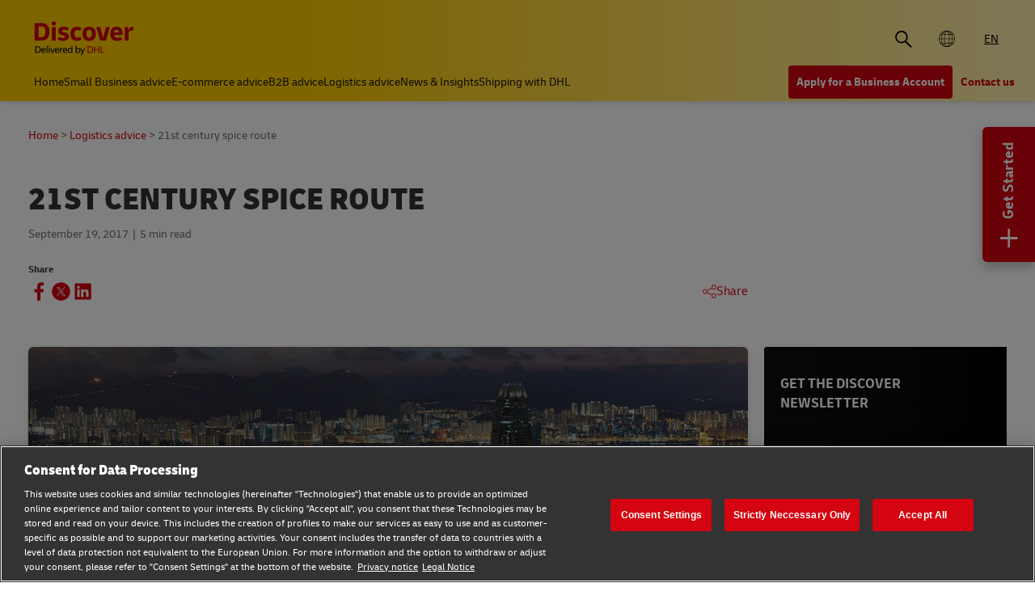

--- FILE ---
content_type: text/html;charset=utf-8
request_url: https://www.dhl.com/discover/en-global/logistics-advice/logistics-insights/21st-century-spice-route
body_size: 17505
content:
<!DOCTYPE HTML>
<html lang="en">
<head>
    <meta charset="UTF-8"/>
    <title>21st century spice route | DHL Global</title>
    <script defer type="text/javascript" src="https://rum.hlx.page/.rum/@adobe/helix-rum-js@%5E2/dist/rum-standalone.js" data-routing="program=58772,environment=528781,tier=publish"></script>
<meta name="content-page-ref" content="bxhP_K3KYZ3KXsoVnvqG3tb-XoT_FXj30jRhSHcqVY0tN7uAIwGjRdn7QZcqUgepyFlUEBdXaRMmXW-2ZBaCYDD28tJFPFhYz58FkIfAUEk45JWZDL2LUb0amQvZWO0dOcg3KPO4ii9Yp9mWoCnZlQ"/>
<script type="text/javascript">
        window.dataLayer=window.dataLayer||[],window.DHLTrackingHelper=window.DHLTrackingHelper||{},DHLTrackingHelper.pushUtfEvent=function(e,n){n.event=e,dataLayer.push(n)},DHLTrackingHelper.addUtfEventListener=function(e,n){e.addEventListener(n,function(e){DHLTrackingHelper.pushUtfEvent(n,e.detail)})},DHLTrackingHelper.addUtfEventListener(window,"dhl_utf_contentInteraction"),DHLTrackingHelper.addUtfEventListener(window,"dhl_utf_engagementInteraction"),DHLTrackingHelper.addUtfEventListener(window,"dhl_utf_conversionInteraction");
    </script>
    <script src="https://assets.adobedtm.com/cd52279ef3fa/3cec625096bb/launch-f5a07920ff7f.min.js" async></script>
    
    <meta name="description" content="E-commerce has transformed into a dynamic global trade that now grows annually at 25%. How and why should your business take part in it and set up online?"/>
    <meta name="template" content="article"/>
    <meta http-equiv="X-UA-Compatible" content="IE=9; IE=8; IE=7; IE=EDGE"/>
    <meta name="viewport" content="width=device-width, initial-scale=1"/>
    <meta name="robots" content="index, follow"/>


    <meta name="va-getStarted" content="true" data-id="getStartedPopup"/>
    <meta name="va-chatbot" content="false"/>

    
    
        <meta name="theme-color" content="#d40511"/>
        <link rel="manifest" href="/etc.clientlibs/dhl/clientlibs/discover/resources/manifest.json"/>
        <link rel="apple-touch-icon" sizes="128x128" href="/etc.clientlibs/dhl/clientlibs/discover/resources/img/icons/128.png"/>
    
    
<link rel="canonical" href="https://www.dhl.com/discover/en-global/logistics-advice/logistics-insights/21st-century-spice-route"/>


    
    
        
        
    

  
  
    
    
<link rel="stylesheet" href="/etc.clientlibs/dhl/components/content/embed/embeddable/youtube/clientlibs.main-5423b72ac2d4af8f2dc93c7fa5d000aa-lc.min.css" type="text/css">
<link rel="stylesheet" href="/etc.clientlibs/dhl/clientlibs/discover-react-common.main-ca9649cc138d8068e99d954bf06c6c03-lc.min.css" type="text/css">
<link rel="stylesheet" href="/etc.clientlibs/dhl/clientlibs/discover.main-abdb712ae76cfa3a40510d24e674dece-lc.min.css" type="text/css">



  

  
  


  
  



    
    
    

    

    
    
    
    
    

    
    
    <link rel="icon" sizes="192x192" href="/etc.clientlibs/dhl/clientlibs/discover/resources/img/icons/192.png"/>
    <link rel="icon" sizes="128x128" href="/etc.clientlibs/dhl/clientlibs/discover/resources/img/icons/128.png"/>
    <link rel="apple-touch-icon-precomposed" sizes="128x128" href="/etc.clientlibs/dhl/clientlibs/discover/resources/img/icons/128.png"/>

    <link rel="shortcut icon" href="/etc.clientlibs/dhl/clientlibs/discover/resources/img/icons/favicon_dhl.ico"/>
    <link rel="icon" sizes="16x16 32x32 64x64" href="/etc.clientlibs/dhl/clientlibs/discover/resources/img/icons/favicon_dhl.ico"/>
    <link rel="icon" type="image/png" sizes="196x196" href="/etc.clientlibs/dhl/clientlibs/discover/resources/img/icons/192.png"/>
    <link rel="icon" type="image/png" sizes="160x160" href="/etc.clientlibs/dhl/clientlibs/discover/resources/img/icons/160.png"/>
    <link rel="icon" type="image/png" sizes="96x96" href="/etc.clientlibs/dhl/clientlibs/discover/resources/img/icons/96.png"/>
    <link rel="icon" type="image/png" sizes="64x64" href="/etc.clientlibs/dhl/clientlibs/discover/resources/img/icons/64.png"/>
    <link rel="icon" type="image/png" sizes="32x32" href="/etc.clientlibs/dhl/clientlibs/discover/resources/img/icons/32.png"/>
    <link rel="icon" type="image/png" sizes="16x16" href="/etc.clientlibs/dhl/clientlibs/discover/resources/img/icons/16.png"/>
    <link rel="apple-touch-icon" href="/etc.clientlibs/dhl/clientlibs/discover/resources/img/icons/57.png"/>
    <link rel="apple-touch-icon" sizes="114x114" href="/etc.clientlibs/dhl/clientlibs/discover/resources/img/icons/114.png"/>
    <link rel="apple-touch-icon" sizes="72x72" href="/etc.clientlibs/dhl/clientlibs/discover/resources/img/icons/72.png"/>
    <link rel="apple-touch-icon" sizes="144x144" href="/etc.clientlibs/dhl/clientlibs/discover/resources/img/icons/144.png"/>
    <link rel="apple-touch-icon" sizes="60x60" href="/etc.clientlibs/dhl/clientlibs/discover/resources/img/icons/60.png"/>
    <link rel="apple-touch-icon" sizes="120x120" href="/etc.clientlibs/dhl/clientlibs/discover/resources/img/icons/120.png"/>
    <link rel="apple-touch-icon" sizes="76x76" href="/etc.clientlibs/dhl/clientlibs/discover/resources/img/icons/76.png"/>
    <link rel="apple-touch-icon" sizes="152x152" href="/etc.clientlibs/dhl/clientlibs/discover/resources/img/icons/152.png"/>
    <link rel="apple-touch-icon" sizes="180x180" href="/etc.clientlibs/dhl/clientlibs/discover/resources/img/icons/180.png"/>

    
    <meta name="dhl-path-prefix" content="/discover"/>
    <meta name="dhl-path-home" content="/discover/en-global"/>

    
    <meta property="og:type" content="article"/>
    <meta property="og:url" content="https://www.dhl.com/discover/en-global/logistics-advice/logistics-insights/21st-century-spice-route"/>
    <meta property="og:title" content="21st-century-spice-route"/>
    <meta property="og:description" content="E-commerce has transformed into a dynamic global trade that now grows annually at 25%. How and why should your business take part in it and set up online?"/>
    <meta property="og:image" content="https://www.dhl.com/discover/content/dam/global-master/4-logistics-advice/international-e-commerce-logistics/21st-century-spice-route/Mobile_320x186_21st century spice route AMP_global ecommerce trade.png"/>

    <meta name="twitter:card" content="summary"/>
    <meta name="twitter:url" content="https://www.dhl.com/discover/en-global/logistics-advice/logistics-insights/21st-century-spice-route"/>
    <meta name="twitter:title" content="21st-century-spice-route"/>
    <meta name="twitter:description" content="E-commerce has transformed into a dynamic global trade that now grows annually at 25%. How and why should your business take part in it and set up online?"/>
    <meta name="twitter:image" content="https://www.dhl.com/discover/content/dam/global-master/4-logistics-advice/international-e-commerce-logistics/21st-century-spice-route/Mobile_320x186_21st century spice route AMP_global ecommerce trade.png"/>


    

  <script type="application/ld+json">{"@context":"https://schema.org","@type":"Article","mainEntityOfPage":{"@type":"WebPage","@id":"https://www.dhl.comhttps://www.dhl.com/discover/en-global/logistics-advice/logistics-insights/21st-century-spice-route"},"headline":"21st century spice route","description":"E-commerce has transformed into a dynamic global trade that now grows annually at 25%. How and why should your business take part in it and set up online?","image":"https://www.dhl.com/discover/adobe/dynamicmedia/deliver/dm-aid--9888d73c-dec6-431a-b3b2-dfed01aa939d/mobile-320x186-21st-century-spice-route-amp-global-ecommerce-trade.png?quality=82&preferwebp=true","author":{"@type":"Organization","name":"DHL Global","url":"https://www.dhl.com/discover/en-global"},"publisher":{"@type":"Organization","name":"DHL","logo":{"@type":"ImageObject","url":"https://www.dhl.com/etc.clientlibs/dhl/clientlibs/discover/resources/img/new-logo.svg"}},"datePublished":"2017-09-19T23:00:00Z"}</script>
<script type="application/ld+json">{"@context":"https://schema.org","@type":"BreadcrumbList","itemListElement":[{"@type":"ListItem","position":1,"name":"Home","item":"/content/dhl/global/en-global"},{"@type":"ListItem","position":2,"name":"Logistics advice","item":"/content/dhl/global/en-global/logistics-advice"},{"@type":"ListItem","position":3,"name":"Logistics insights","item":"/content/dhl/global/en-global/logistics-advice/logistics-insights"},{"@type":"ListItem","position":4,"name":"21st century spice route","item":"/content/dhl/global/en-global/logistics-advice/logistics-insights/21st-century-spice-route"}]}</script>




    
</head>
<body class="editable-article master page basicpage" id="editable-article-a67cf063e0" data-cmp-link-accessibility-enabled data-cmp-link-accessibility-text="opens in a new tab" data-cmp-data-layer-name="adobeDataLayer" data-analytics-config="{}">



  

  
    
  



  





  <div class="page-body article-counter">
  <div class="root responsivegrid">


<div class="aem-Grid aem-Grid--12 aem-Grid--default--12 ">
    
    <header class="experiencefragment aem-GridColumn aem-GridColumn--default--12"><div id="experiencefragment-2c392c549c" class="cmp-experiencefragment cmp-experiencefragment--header">
<div class="xf-content-height">
    


<div class="aem-Grid aem-Grid--12 aem-Grid--default--12 ">
    
    <div class="header responsivegrid aem-GridColumn aem-GridColumn--default--12"><div class="wcag">
    <span class="sr-only">Content and Navigation</span>
    <ul>
        <li><a href="#main-content" aria-label="Skip to main content">Skip to main content</a></li>
        <li><a href="#footer" aria-label="Skip to footer"> Skip to footer</a></li>
    </ul>
</div>
<div class="header-wrapper">
    <div class="header-container">
        <div class="main-row">
            <div class="main-row__left">
                <div class="header__logoWrap">
                    <a class="header__logo" href="/discover/en-global" aria-label="DHL Discover logo" title="Global"><span class="sr-only">Global</span></a>
                </div>
            </div>

            <div class="main-row__right">
                <div class="search-bar"><div class="search-bar-component aem-react-component" data-component-name="search-bar" data-config='{
            "currentPagePath": "/content/dhl/global/en-global/logistics-advice/logistics-insights/21st-century-spice-route",
            "recentSearchesTitle": "Recent Searches",
            "trendingTopicsTitle": "Trending Topics",
            "articlesTitle": "Articles",
            "trendingTopics": [&#34;Business&#34;,&#34;China&#34;,&#34;small business&#34;],
            "searchResultPagePath": "/discover/en-global/search-results",
            "closeAriaLabel": "Close Search Bar",
            "openAriaLabel": "Open Search Bar",
            "searchButtonAriaLabel": "Go to search result page",
            "showThumbnail": true
         }'>
</div></div>
                <div class="header__icon">
                    <button class="header__desktopCountry" aria-label="Country Selector Toggle" aria-expanded="false">
                        
                            <span class="global-icon"></span>
                        
                        
                    </button>
                    <div class="header-countryList" aria-hidden="true">
                        <label for="countryList-widget" class="header-countryList__label">Countries &amp; Region</label>
                        <input class="countrySearch" id="countrySearch" type="text" aria-label="Country Filter Input" placeholder="Search"/>
                        <ul class="header-countryList__widget" id="countryList-widget">
                            
                                <li class="header-countryList__option"><a href="/discover/en-au/logistics-advice/logistics-insights/21st-century-spice-route">
                                    <label for="country-au">
                                        <span class="fi fi-au"></span>
                                        <span class="country-name" country-code="au" country-name="Australia">
                                            Australia
                                        </span>
                                    </label>
                                </a></li>
                            
                                <li class="header-countryList__option"><a href="/discover/en-at">
                                    <label for="country-at">
                                        <span class="fi fi-at"></span>
                                        <span class="country-name" country-code="at" country-name="Austria">
                                            Austria
                                        </span>
                                    </label>
                                </a></li>
                            
                                <li class="header-countryList__option"><a href="/discover/en-bd">
                                    <label for="country-bd">
                                        <span class="fi fi-bd"></span>
                                        <span class="country-name" country-code="bd" country-name="Bangladesh">
                                            Bangladesh
                                        </span>
                                    </label>
                                </a></li>
                            
                                <li class="header-countryList__option"><a href="/discover/en-be">
                                    <label for="country-be">
                                        <span class="fi fi-be"></span>
                                        <span class="country-name" country-code="be" country-name="Belgium">
                                            Belgium
                                        </span>
                                    </label>
                                </a></li>
                            
                                <li class="header-countryList__option"><a href="/discover/en-kh/logistics-advice/logistics-insights/21st-century-spice-route">
                                    <label for="country-kh">
                                        <span class="fi fi-kh"></span>
                                        <span class="country-name" country-code="kh" country-name="Cambodia">
                                            Cambodia
                                        </span>
                                    </label>
                                </a></li>
                            
                                <li class="header-countryList__option"><a href="/discover/en-ca/logistics-advice/logistics-insights/21st-century-spice-route">
                                    <label for="country-ca">
                                        <span class="fi fi-ca"></span>
                                        <span class="country-name" country-code="ca" country-name="Canada">
                                            Canada
                                        </span>
                                    </label>
                                </a></li>
                            
                                <li class="header-countryList__option"><a href="/discover/zh-cn">
                                    <label for="country-cn">
                                        <span class="fi fi-cn"></span>
                                        <span class="country-name" country-code="cn" country-name="China, People&#39;s Republic">
                                            China, People&#39;s Republic
                                        </span>
                                    </label>
                                </a></li>
                            
                                <li class="header-countryList__option"><a href="/discover/cs-cz/logistics-advice/logistics-insights/21st-century-spice-route">
                                    <label for="country-cz">
                                        <span class="fi fi-cz"></span>
                                        <span class="country-name" country-code="cz" country-name="Czech Republic">
                                            Czech Republic
                                        </span>
                                    </label>
                                </a></li>
                            
                                <li class="header-countryList__option"><a href="/discover/fr-fr">
                                    <label for="country-fr">
                                        <span class="fi fi-fr"></span>
                                        <span class="country-name" country-code="fr" country-name="France">
                                            France
                                        </span>
                                    </label>
                                </a></li>
                            
                                <li class="header-countryList__option"><a href="/discover/zh-hk">
                                    <label for="country-hk">
                                        <span class="fi fi-hk"></span>
                                        <span class="country-name" country-code="hk" country-name="Hong Kong, SAR China">
                                            Hong Kong, SAR China
                                        </span>
                                    </label>
                                </a></li>
                            
                                <li class="header-countryList__option"><a href="/discover/hu-hu">
                                    <label for="country-hu">
                                        <span class="fi fi-hu"></span>
                                        <span class="country-name" country-code="hu" country-name="Hungary">
                                            Hungary
                                        </span>
                                    </label>
                                </a></li>
                            
                                <li class="header-countryList__option"><a href="/discover/en-in">
                                    <label for="country-in">
                                        <span class="fi fi-in"></span>
                                        <span class="country-name" country-code="in" country-name="India">
                                            India
                                        </span>
                                    </label>
                                </a></li>
                            
                                <li class="header-countryList__option"><a href="/discover/id-id">
                                    <label for="country-id">
                                        <span class="fi fi-id"></span>
                                        <span class="country-name" country-code="id" country-name="Indonesia">
                                            Indonesia
                                        </span>
                                    </label>
                                </a></li>
                            
                                <li class="header-countryList__option"><a href="/discover/en-ie">
                                    <label for="country-ie">
                                        <span class="fi fi-ie"></span>
                                        <span class="country-name" country-code="ie" country-name="Ireland">
                                            Ireland
                                        </span>
                                    </label>
                                </a></li>
                            
                                <li class="header-countryList__option"><a href="/discover/he-il">
                                    <label for="country-il">
                                        <span class="fi fi-il"></span>
                                        <span class="country-name" country-code="il" country-name="Israel">
                                            Israel
                                        </span>
                                    </label>
                                </a></li>
                            
                                <li class="header-countryList__option"><a href="/discover/it-it">
                                    <label for="country-it">
                                        <span class="fi fi-it"></span>
                                        <span class="country-name" country-code="it" country-name="Italy">
                                            Italy
                                        </span>
                                    </label>
                                </a></li>
                            
                                <li class="header-countryList__option"><a href="/discover/ja-jp">
                                    <label for="country-jp">
                                        <span class="fi fi-jp"></span>
                                        <span class="country-name" country-code="jp" country-name="Japan">
                                            Japan
                                        </span>
                                    </label>
                                </a></li>
                            
                                <li class="header-countryList__option"><a href="/discover/en-ke/logistics-advice/logistics-insights/21st-century-spice-route">
                                    <label for="country-ke">
                                        <span class="fi fi-ke"></span>
                                        <span class="country-name" country-code="ke" country-name="Kenya">
                                            Kenya
                                        </span>
                                    </label>
                                </a></li>
                            
                                <li class="header-countryList__option"><a href="/discover/ko-kr">
                                    <label for="country-kr">
                                        <span class="fi fi-kr"></span>
                                        <span class="country-name" country-code="kr" country-name="Korea">
                                            Korea
                                        </span>
                                    </label>
                                </a></li>
                            
                                <li class="header-countryList__option"><a href="/discover/en-my/logistics-advice/logistics-insights/21st-century-spice-route">
                                    <label for="country-my">
                                        <span class="fi fi-my"></span>
                                        <span class="country-name" country-code="my" country-name="Malaysia">
                                            Malaysia
                                        </span>
                                    </label>
                                </a></li>
                            
                                <li class="header-countryList__option"><a href="/discover/en-mm">
                                    <label for="country-mm">
                                        <span class="fi fi-mm"></span>
                                        <span class="country-name" country-code="mm" country-name="Myanmar">
                                            Myanmar
                                        </span>
                                    </label>
                                </a></li>
                            
                                <li class="header-countryList__option"><a href="/discover/en-nz/logistics-advice/logistics-insights/21st-century-spice-route">
                                    <label for="country-nz">
                                        <span class="fi fi-nz"></span>
                                        <span class="country-name" country-code="nz" country-name="New Zealand">
                                            New Zealand
                                        </span>
                                    </label>
                                </a></li>
                            
                                <li class="header-countryList__option"><a href="/discover/en-ng/logistics-advice/logistics-insights/21st-century-spice-route">
                                    <label for="country-ng">
                                        <span class="fi fi-ng"></span>
                                        <span class="country-name" country-code="ng" country-name="Nigeria">
                                            Nigeria
                                        </span>
                                    </label>
                                </a></li>
                            
                                <li class="header-countryList__option"><a href="/discover/en-pk">
                                    <label for="country-pk">
                                        <span class="fi fi-pk"></span>
                                        <span class="country-name" country-code="pk" country-name="Pakistan">
                                            Pakistan
                                        </span>
                                    </label>
                                </a></li>
                            
                                <li class="header-countryList__option"><a href="/discover/en-ph/logistics-advice/logistics-insights/21st-century-spice-route">
                                    <label for="country-ph">
                                        <span class="fi fi-ph"></span>
                                        <span class="country-name" country-code="ph" country-name="Philippines">
                                            Philippines
                                        </span>
                                    </label>
                                </a></li>
                            
                                <li class="header-countryList__option"><a href="/discover/pt-pt">
                                    <label for="country-pt">
                                        <span class="fi fi-pt"></span>
                                        <span class="country-name" country-code="pt" country-name="Portugal">
                                            Portugal
                                        </span>
                                    </label>
                                </a></li>
                            
                                <li class="header-countryList__option"><a href="/discover/en-sg/logistics-advice/logistics-insights/21st-century-spice-route">
                                    <label for="country-sg">
                                        <span class="fi fi-sg"></span>
                                        <span class="country-name" country-code="sg" country-name="Singapore">
                                            Singapore
                                        </span>
                                    </label>
                                </a></li>
                            
                                <li class="header-countryList__option"><a href="/discover/sk-sk">
                                    <label for="country-sk">
                                        <span class="fi fi-sk"></span>
                                        <span class="country-name" country-code="sk" country-name="Slovakia">
                                            Slovakia
                                        </span>
                                    </label>
                                </a></li>
                            
                                <li class="header-countryList__option"><a href="/discover/en-za">
                                    <label for="country-za">
                                        <span class="fi fi-za"></span>
                                        <span class="country-name" country-code="za" country-name="South Africa">
                                            South Africa
                                        </span>
                                    </label>
                                </a></li>
                            
                                <li class="header-countryList__option"><a href="/discover/es-es">
                                    <label for="country-es">
                                        <span class="fi fi-es"></span>
                                        <span class="country-name" country-code="es" country-name="Spain">
                                            Spain
                                        </span>
                                    </label>
                                </a></li>
                            
                                <li class="header-countryList__option"><a href="/discover/en-lk">
                                    <label for="country-lk">
                                        <span class="fi fi-lk"></span>
                                        <span class="country-name" country-code="lk" country-name="Sri Lanka">
                                            Sri Lanka
                                        </span>
                                    </label>
                                </a></li>
                            
                                <li class="header-countryList__option"><a href="/discover/de-ch">
                                    <label for="country-ch">
                                        <span class="fi fi-ch"></span>
                                        <span class="country-name" country-code="ch" country-name="Switzerland">
                                            Switzerland
                                        </span>
                                    </label>
                                </a></li>
                            
                                <li class="header-countryList__option"><a href="/discover/zh-tw">
                                    <label for="country-tw">
                                        <span class="fi fi-twx"></span>
                                        <span class="country-name" country-code="tw" country-name="Taiwan, China">
                                            Taiwan, China
                                        </span>
                                    </label>
                                </a></li>
                            
                                <li class="header-countryList__option"><a href="/discover/th-th">
                                    <label for="country-th">
                                        <span class="fi fi-th"></span>
                                        <span class="country-name" country-code="th" country-name="Thailand">
                                            Thailand
                                        </span>
                                    </label>
                                </a></li>
                            
                                <li class="header-countryList__option"><a href="/discover/en-ae/logistics-advice/logistics-insights/21st-century-spice-route">
                                    <label for="country-ae">
                                        <span class="fi fi-ae"></span>
                                        <span class="country-name" country-code="ae" country-name="UAE">
                                            UAE
                                        </span>
                                    </label>
                                </a></li>
                            
                                <li class="header-countryList__option"><a href="/discover/en-gb">
                                    <label for="country-gb">
                                        <span class="fi fi-gb"></span>
                                        <span class="country-name" country-code="gb" country-name="United Kingdom">
                                            United Kingdom
                                        </span>
                                    </label>
                                </a></li>
                            
                                <li class="header-countryList__option"><a href="/discover/en-us/global-logistics-advice/logistics-insights/21st-century-spice-route">
                                    <label for="country-us">
                                        <span class="fi fi-us"></span>
                                        <span class="country-name" country-code="us" country-name="United States">
                                            United States
                                        </span>
                                    </label>
                                </a></li>
                            
                                <li class="header-countryList__option"><a href="/discover/vi-vn">
                                    <label for="country-vn">
                                        <span class="fi fi-vn"></span>
                                        <span class="country-name" country-code="vn" country-name="Vietnam">
                                            Vietnam
                                        </span>
                                    </label>
                                </a></li>
                            
                        </ul>
                    </div>
                </div>
                <div class="header__icon">
                    
                        <a aria-label="Switch Language to: Ship Smarter: Global Shipping &amp; Logistics Advice from DHL" href="/discover/en-global/logistics-advice/logistics-insights/21st-century-spice-route" data-home="/content/dhl/global/en-global.html" rel="alternate" lang="en" hreflang="en" class="header__lang header__lang--selected" aria-current="page">
                            EN
                        </a>

                    
                </div>
                <div data-open-hamburger-menu-text="Open Hamburger Menu" data-close-hamburger-menu-text="Close Hamburger Menu" id="header__navigation__text" class="header__icon">
                    <a class="header__navigation" href="#" aria-label="Open Hamburger Menu">
                        <i class="header__hamburger"></i>
                    </a>
                </div>
            </div>
        </div>
        <div class="navigation-row">
            <nav class="navigation-row__left">
                <a class="navigation-item " href="/discover/en-global"><span>Home</span></a>
                
                    <a class="navigation-item  " data-analytics="{&quot;content&quot;:{&quot;name&quot;:&quot;Header Category Link 'Small Business advice'&quot;,&quot;type&quot;:&quot;header&quot;,&quot;interaction&quot;:&quot;Click&quot;},&quot;trackedInteractions&quot;:&quot;basic&quot;,&quot;interactionType&quot;:&quot;dhl_utf_contentInteraction&quot;}" href="/discover/en-global/small-business-advice">
                        <span>Small Business advice</span></a>
                
                    <a class="navigation-item  " data-analytics="{&quot;content&quot;:{&quot;name&quot;:&quot;Header Category Link 'E-commerce advice'&quot;,&quot;type&quot;:&quot;header&quot;,&quot;interaction&quot;:&quot;Click&quot;},&quot;trackedInteractions&quot;:&quot;basic&quot;,&quot;interactionType&quot;:&quot;dhl_utf_contentInteraction&quot;}" href="/discover/en-global/e-commerce-advice">
                        <span>E-commerce advice</span></a>
                
                    <a class="navigation-item  " data-analytics="{&quot;content&quot;:{&quot;name&quot;:&quot;Header Category Link 'B2B advice'&quot;,&quot;type&quot;:&quot;header&quot;,&quot;interaction&quot;:&quot;Click&quot;},&quot;trackedInteractions&quot;:&quot;basic&quot;,&quot;interactionType&quot;:&quot;dhl_utf_contentInteraction&quot;}" href="/discover/en-global/b2b-advice">
                        <span>B2B advice</span></a>
                
                    <a class="navigation-item  " data-analytics="{&quot;content&quot;:{&quot;name&quot;:&quot;Header Category Link 'Logistics advice'&quot;,&quot;type&quot;:&quot;header&quot;,&quot;interaction&quot;:&quot;Click&quot;},&quot;trackedInteractions&quot;:&quot;basic&quot;,&quot;interactionType&quot;:&quot;dhl_utf_contentInteraction&quot;}" href="/discover/en-global/logistics-advice">
                        <span>Logistics advice</span></a>
                
                    <a class="navigation-item  " data-analytics="{&quot;content&quot;:{&quot;name&quot;:&quot;Header Category Link 'News &amp; Insights'&quot;,&quot;type&quot;:&quot;header&quot;,&quot;interaction&quot;:&quot;Click&quot;},&quot;trackedInteractions&quot;:&quot;basic&quot;,&quot;interactionType&quot;:&quot;dhl_utf_contentInteraction&quot;}" href="/discover/en-global/news-and-insights">
                        <span>News &amp; Insights</span></a>
                
                    <a class="navigation-item  " data-analytics="{&quot;content&quot;:{&quot;name&quot;:&quot;Header Category Link 'Shipping with DHL'&quot;,&quot;type&quot;:&quot;header&quot;,&quot;interaction&quot;:&quot;Click&quot;},&quot;trackedInteractions&quot;:&quot;basic&quot;,&quot;interactionType&quot;:&quot;dhl_utf_contentInteraction&quot;}" href="/discover/en-global/ship-with-dhl">
                        <span>Shipping with DHL</span></a>
                
                <span class="navigation-item navigation-item_more-less less">Less</span>
            </nav>
            <div class="navigation-row__right">
                <span class="navigation-item navigation-item_more-less more">More</span>
                <a class="button dhl-btn dhl-btn--primary" href="/discover/en-global/open-an-account" title="Apply for a Business Account" data-testid="header-red-button" data-analytics="{&quot;content&quot;:{&quot;name&quot;:&quot;'Apply for a business Account' button&quot;,&quot;type&quot;:&quot;header&quot;,&quot;interaction&quot;:&quot;Click&quot;},&quot;trackedInteractions&quot;:&quot;basic&quot;,&quot;interactionType&quot;:&quot;dhl_utf_contentInteraction&quot;}">
                    <span>Apply for a Business Account</span>
                </a>
              
                <a class="button dhl-btn dhl-btn--link" href="/discover/en-global/ship-with-dhl/contact" data-testid="header-company-link-0" data-analytics="{&quot;content&quot;:{&quot;name&quot;:&quot;'Contact Us' link&quot;,&quot;type&quot;:&quot;header&quot;,&quot;interaction&quot;:&quot;Click&quot;},&quot;trackedInteractions&quot;:&quot;basic&quot;,&quot;interactionType&quot;:&quot;dhl_utf_contentInteraction&quot;}">
                  <span>Contact us</span>
                </a>
              
            </div>
        </div>
    </div>
    <div class="header__meganav">
        <nav class="header__meganavNavigation">
            <ul class="header__meganavNav">
                <li>
                    <div class="menuNav-title"></div>
                </li>
                <li>
                    <div class="menuNav-title">Categories</div>
                    <ul>
                        <li>
                            <a class="navigation-item" href="/discover/en-global/small-business-advice" data-analytics="{&quot;content&quot;:{&quot;name&quot;:&quot;Small Business advice&quot;,&quot;type&quot;:&quot;header&quot;,&quot;interaction&quot;:&quot;Click&quot;},&quot;trackedInteractions&quot;:&quot;basic&quot;,&quot;interactionType&quot;:&quot;dhl_utf_contentInteraction&quot;}">
                                <span>Small Business advice</span></a>
<a class="navigation-item" href="/discover/en-global/e-commerce-advice" data-analytics="{&quot;content&quot;:{&quot;name&quot;:&quot;E-commerce advice&quot;,&quot;type&quot;:&quot;header&quot;,&quot;interaction&quot;:&quot;Click&quot;},&quot;trackedInteractions&quot;:&quot;basic&quot;,&quot;interactionType&quot;:&quot;dhl_utf_contentInteraction&quot;}">
                                <span>E-commerce advice</span></a>
<a class="navigation-item" href="/discover/en-global/b2b-advice" data-analytics="{&quot;content&quot;:{&quot;name&quot;:&quot;B2B advice&quot;,&quot;type&quot;:&quot;header&quot;,&quot;interaction&quot;:&quot;Click&quot;},&quot;trackedInteractions&quot;:&quot;basic&quot;,&quot;interactionType&quot;:&quot;dhl_utf_contentInteraction&quot;}">
                                <span>B2B advice</span></a>
<a class="navigation-item" href="/discover/en-global/logistics-advice" data-analytics="{&quot;content&quot;:{&quot;name&quot;:&quot;Logistics advice&quot;,&quot;type&quot;:&quot;header&quot;,&quot;interaction&quot;:&quot;Click&quot;},&quot;trackedInteractions&quot;:&quot;basic&quot;,&quot;interactionType&quot;:&quot;dhl_utf_contentInteraction&quot;}">
                                <span>Logistics advice</span></a>
<a class="navigation-item" href="/discover/en-global/news-and-insights" data-analytics="{&quot;content&quot;:{&quot;name&quot;:&quot;News &amp; Insights&quot;,&quot;type&quot;:&quot;header&quot;,&quot;interaction&quot;:&quot;Click&quot;},&quot;trackedInteractions&quot;:&quot;basic&quot;,&quot;interactionType&quot;:&quot;dhl_utf_contentInteraction&quot;}">
                                <span>News &amp; Insights</span></a>
<a class="navigation-item" href="/discover/en-global/ship-with-dhl" data-analytics="{&quot;content&quot;:{&quot;name&quot;:&quot;Shipping with DHL&quot;,&quot;type&quot;:&quot;header&quot;,&quot;interaction&quot;:&quot;Click&quot;},&quot;trackedInteractions&quot;:&quot;basic&quot;,&quot;interactionType&quot;:&quot;dhl_utf_contentInteraction&quot;}">
                                <span>Shipping with DHL</span></a>

                        </li>
                    </ul>
                </li>
                <li>
                    <div class="menuNav-title">Company</div>
                    <ul>
                        <li>
                            <a class="navigation-item" href="/discover/en-global/ship-with-dhl/contact" data-analytics="{&quot;content&quot;:{&quot;name&quot;:&quot;Contact us&quot;,&quot;type&quot;:&quot;header&quot;,&quot;interaction&quot;:&quot;Click&quot;},&quot;trackedInteractions&quot;:&quot;basic&quot;,&quot;interactionType&quot;:&quot;dhl_utf_contentInteraction&quot;}">
                                <span>Contact us</span></a>

                        </li>
                    </ul>
                </li>
            </ul>
            <div>


<div class="aem-Grid aem-Grid--12 aem-Grid--default--12 ">
    
    <div class="experiencefragment aem-GridColumn aem-GridColumn--default--12"><div id="experiencefragment-00949db337" class="cmp-experiencefragment cmp-experiencefragment--open-business-account">
<div class="xf-content-height">
    


<div class="aem-Grid aem-Grid--12 aem-Grid--default--12 ">
    
    <div class="cta-banner-with-points-v2 image aem-GridColumn aem-GridColumn--default--12">


<article class="cmp-cta-banner-with-points" data-blurhash="LGF5?x_3Myx]_4%MD%ofD*t7t7Rj">
    <canvas class="blur-canvas"></canvas>
        
  <picture>
    <source media="(min-width: 75rem)" srcset="/discover/adobe/dynamicmedia/deliver/dm-aid--4bb5d4aa-c6a0-4c32-baa3-4e35305c4faf/account-app-landscape-black.png?quality=82&amp;width=400&amp;preferwebp=true 400w, /discover/adobe/dynamicmedia/deliver/dm-aid--4bb5d4aa-c6a0-4c32-baa3-4e35305c4faf/account-app-landscape-black.png?quality=82&amp;width=500&amp;preferwebp=true 500w, /discover/adobe/dynamicmedia/deliver/dm-aid--4bb5d4aa-c6a0-4c32-baa3-4e35305c4faf/account-app-landscape-black.png?quality=82&amp;width=600&amp;preferwebp=true 600w, /discover/adobe/dynamicmedia/deliver/dm-aid--4bb5d4aa-c6a0-4c32-baa3-4e35305c4faf/account-app-landscape-black.png?quality=82&amp;width=700&amp;preferwebp=true 700w, /discover/adobe/dynamicmedia/deliver/dm-aid--4bb5d4aa-c6a0-4c32-baa3-4e35305c4faf/account-app-landscape-black.png?quality=82&amp;width=800&amp;preferwebp=true 800w, /discover/adobe/dynamicmedia/deliver/dm-aid--4bb5d4aa-c6a0-4c32-baa3-4e35305c4faf/account-app-landscape-black.png?quality=82&amp;width=900&amp;preferwebp=true 900w, /discover/adobe/dynamicmedia/deliver/dm-aid--4bb5d4aa-c6a0-4c32-baa3-4e35305c4faf/account-app-landscape-black.png?quality=82&amp;width=1000&amp;preferwebp=true 1000w, /discover/adobe/dynamicmedia/deliver/dm-aid--4bb5d4aa-c6a0-4c32-baa3-4e35305c4faf/account-app-landscape-black.png?quality=82&amp;width=1100&amp;preferwebp=true 1100w, /discover/adobe/dynamicmedia/deliver/dm-aid--4bb5d4aa-c6a0-4c32-baa3-4e35305c4faf/account-app-landscape-black.png?quality=82&amp;width=1200&amp;preferwebp=true 1200w, /discover/adobe/dynamicmedia/deliver/dm-aid--4bb5d4aa-c6a0-4c32-baa3-4e35305c4faf/account-app-landscape-black.png?quality=82&amp;width=1300&amp;preferwebp=true 1300w, /discover/adobe/dynamicmedia/deliver/dm-aid--4bb5d4aa-c6a0-4c32-baa3-4e35305c4faf/account-app-landscape-black.png?quality=82&amp;width=1400&amp;preferwebp=true 1400w, /discover/adobe/dynamicmedia/deliver/dm-aid--4bb5d4aa-c6a0-4c32-baa3-4e35305c4faf/account-app-landscape-black.png?quality=82&amp;width=1500&amp;preferwebp=true 1500w, /discover/adobe/dynamicmedia/deliver/dm-aid--4bb5d4aa-c6a0-4c32-baa3-4e35305c4faf/account-app-landscape-black.png?quality=82&amp;width=1600&amp;preferwebp=true 1600w"/>
    <source media="(min-width: 48rem) and (max-width: 74.999rem)" srcset="/discover/adobe/dynamicmedia/deliver/dm-aid--b097e2c0-f4cc-411e-865b-82cca4444754/tablet-account-application.png?quality=82&amp;width=400&amp;preferwebp=true 400w, /discover/adobe/dynamicmedia/deliver/dm-aid--b097e2c0-f4cc-411e-865b-82cca4444754/tablet-account-application.png?quality=82&amp;width=500&amp;preferwebp=true 500w, /discover/adobe/dynamicmedia/deliver/dm-aid--b097e2c0-f4cc-411e-865b-82cca4444754/tablet-account-application.png?quality=82&amp;width=600&amp;preferwebp=true 600w, /discover/adobe/dynamicmedia/deliver/dm-aid--b097e2c0-f4cc-411e-865b-82cca4444754/tablet-account-application.png?quality=82&amp;width=700&amp;preferwebp=true 700w, /discover/adobe/dynamicmedia/deliver/dm-aid--b097e2c0-f4cc-411e-865b-82cca4444754/tablet-account-application.png?quality=82&amp;width=800&amp;preferwebp=true 800w, /discover/adobe/dynamicmedia/deliver/dm-aid--b097e2c0-f4cc-411e-865b-82cca4444754/tablet-account-application.png?quality=82&amp;width=900&amp;preferwebp=true 900w, /discover/adobe/dynamicmedia/deliver/dm-aid--b097e2c0-f4cc-411e-865b-82cca4444754/tablet-account-application.png?quality=82&amp;width=1000&amp;preferwebp=true 1000w, /discover/adobe/dynamicmedia/deliver/dm-aid--b097e2c0-f4cc-411e-865b-82cca4444754/tablet-account-application.png?quality=82&amp;width=1100&amp;preferwebp=true 1100w, /discover/adobe/dynamicmedia/deliver/dm-aid--b097e2c0-f4cc-411e-865b-82cca4444754/tablet-account-application.png?quality=82&amp;width=1200&amp;preferwebp=true 1200w, /discover/adobe/dynamicmedia/deliver/dm-aid--b097e2c0-f4cc-411e-865b-82cca4444754/tablet-account-application.png?quality=82&amp;width=1300&amp;preferwebp=true 1300w, /discover/adobe/dynamicmedia/deliver/dm-aid--b097e2c0-f4cc-411e-865b-82cca4444754/tablet-account-application.png?quality=82&amp;width=1400&amp;preferwebp=true 1400w, /discover/adobe/dynamicmedia/deliver/dm-aid--b097e2c0-f4cc-411e-865b-82cca4444754/tablet-account-application.png?quality=82&amp;width=1500&amp;preferwebp=true 1500w, /discover/adobe/dynamicmedia/deliver/dm-aid--b097e2c0-f4cc-411e-865b-82cca4444754/tablet-account-application.png?quality=82&amp;width=1600&amp;preferwebp=true 1600w"/>
    <source media="(max-width: 47.999rem)" srcset="/discover/adobe/dynamicmedia/deliver/dm-aid--2fcce031-66b5-4c32-89b2-a96f35acb85b/mobile-account-application.png?quality=82&amp;width=400&amp;preferwebp=true 400w, /discover/adobe/dynamicmedia/deliver/dm-aid--2fcce031-66b5-4c32-89b2-a96f35acb85b/mobile-account-application.png?quality=82&amp;width=500&amp;preferwebp=true 500w, /discover/adobe/dynamicmedia/deliver/dm-aid--2fcce031-66b5-4c32-89b2-a96f35acb85b/mobile-account-application.png?quality=82&amp;width=600&amp;preferwebp=true 600w, /discover/adobe/dynamicmedia/deliver/dm-aid--2fcce031-66b5-4c32-89b2-a96f35acb85b/mobile-account-application.png?quality=82&amp;width=700&amp;preferwebp=true 700w, /discover/adobe/dynamicmedia/deliver/dm-aid--2fcce031-66b5-4c32-89b2-a96f35acb85b/mobile-account-application.png?quality=82&amp;width=800&amp;preferwebp=true 800w, /discover/adobe/dynamicmedia/deliver/dm-aid--2fcce031-66b5-4c32-89b2-a96f35acb85b/mobile-account-application.png?quality=82&amp;width=900&amp;preferwebp=true 900w, /discover/adobe/dynamicmedia/deliver/dm-aid--2fcce031-66b5-4c32-89b2-a96f35acb85b/mobile-account-application.png?quality=82&amp;width=1000&amp;preferwebp=true 1000w, /discover/adobe/dynamicmedia/deliver/dm-aid--2fcce031-66b5-4c32-89b2-a96f35acb85b/mobile-account-application.png?quality=82&amp;width=1100&amp;preferwebp=true 1100w, /discover/adobe/dynamicmedia/deliver/dm-aid--2fcce031-66b5-4c32-89b2-a96f35acb85b/mobile-account-application.png?quality=82&amp;width=1200&amp;preferwebp=true 1200w, /discover/adobe/dynamicmedia/deliver/dm-aid--2fcce031-66b5-4c32-89b2-a96f35acb85b/mobile-account-application.png?quality=82&amp;width=1300&amp;preferwebp=true 1300w, /discover/adobe/dynamicmedia/deliver/dm-aid--2fcce031-66b5-4c32-89b2-a96f35acb85b/mobile-account-application.png?quality=82&amp;width=1400&amp;preferwebp=true 1400w, /discover/adobe/dynamicmedia/deliver/dm-aid--2fcce031-66b5-4c32-89b2-a96f35acb85b/mobile-account-application.png?quality=82&amp;width=1500&amp;preferwebp=true 1500w, /discover/adobe/dynamicmedia/deliver/dm-aid--2fcce031-66b5-4c32-89b2-a96f35acb85b/mobile-account-application.png?quality=82&amp;width=1600&amp;preferwebp=true 1600w"/>
    <img src="/etc.clientlibs/dhl/clientlibs/discover/resources/img/articleHeroHomepage-desk.jpg" class="cmp-cta-banner-with-points__image" fetchpriority="high"/>
  </picture>


    <div class="cmp-cta-banner-with-points__body">
        <div class="cmp-cta-banner-with-points__title">Apply for a Business Account</div>
            <ul class="cmp-cta-banner-with-points__list cmp-cta-banner-with-points__list--columns">
                <li class="cmp-cta-banner-with-points__item">Preferential rates</li>
<li class="cmp-cta-banner-with-points__item">Fast, easy &amp; reliable shipping</li>
<li class="cmp-cta-banner-with-points__item">Customs expertise</li>
<li class="cmp-cta-banner-with-points__item">Trusted business advice</li>

            </ul>
        <a class="cmp-cta-banner-with-points__button dhl-btn dhl-btn--primary" href="/discover/en-global/open-an-account" title="Apply now" data-analytics="{&#34;trackedInteractions&#34;:&#34;basic&#34;,&#34;interactionType&#34;:&#34;dhl_utf_contentInteraction&#34;,&#34;content&#34;:{&#34;name&#34;:&#34;Open a business account banner&#34;,&#34;type&#34;:&#34;cta-banner-with-points-v2&#34;,&#34;interaction&#34;:&#34;Click&#34;}}">
            <span>Apply now</span>
        </a>
    </div>
</article></div>

    
</div>

</div>
</div>

    
</div>

    
</div>
</div>
        </nav>
    </div>
</div>
<div id="content" class="wcag__spacer"></div>
</div>

    
</div>

</div>
</div>

    
</header>
<main class="page-container container responsivegrid aem-GridColumn aem-GridColumn--default--12" id="main-content">

    
    <div id="page-container-836e6d1e10" class="cmp-container" data-clarity-region="article">
        


<div class="aem-Grid aem-Grid--12 aem-Grid--default--12 ">
    
    <div class="article-container responsivegrid aem-GridColumn aem-GridColumn--default--12"><div class="cmp-article-container">
    <div class="cmp-article-container__grid">
            <div class="cmp-article-container__body-wrapper">


<div class="aem-Grid aem-Grid--12 aem-Grid--default--12 ">
    
    <div class="breadcrumb aem-GridColumn aem-GridColumn--default--12">
<nav id="breadcrumb-c1e3419486" class="cmp-breadcrumb" aria-label="Breadcrumb" role="navigation">
    <ol class="cmp-breadcrumb__list" itemscope itemtype="http://schema.org/BreadcrumbList">
        
        <li class="cmp-breadcrumb__item" itemprop="itemListElement" itemscope itemtype="http://schema.org/ListItem">
            <a class="cmp-breadcrumb__item-link" itemprop="item" href="/discover/en-global">
                <span itemprop="name">Home</span>
            </a>
            <meta itemprop="position" content="1"/>
        </li>
    
        
        <li class="cmp-breadcrumb__item" itemprop="itemListElement" itemscope itemtype="http://schema.org/ListItem">
            <a class="cmp-breadcrumb__item-link" itemprop="item" href="/discover/en-global/logistics-advice">
                <span itemprop="name">Logistics advice</span>
            </a>
            <meta itemprop="position" content="2"/>
        </li>
    
        
        <li class="cmp-breadcrumb__item" itemprop="itemListElement" itemscope itemtype="http://schema.org/ListItem">
            <a class="cmp-breadcrumb__item-link" itemprop="item" href="/discover/en-global/logistics-advice/logistics-insights">
                <span itemprop="name">Logistics insights</span>
            </a>
            <meta itemprop="position" content="3"/>
        </li>
    
        
        <li class="cmp-breadcrumb__item cmp-breadcrumb__item--active" aria-current="page" itemprop="itemListElement" itemscope itemtype="http://schema.org/ListItem">
            
                <span itemprop="name">21st century spice route</span>
            
            <meta itemprop="position" content="4"/>
        </li>
    </ol>
</nav>

    

</div>
<div class="article-header aem-GridColumn aem-GridColumn--default--12">

<div class="cmp-article-header">
  <a class="cmp-article-header__groupTag" href="/discover/en-global/logistics-advice">#LogisticsAdvice</a>

  <h1 class="cmp-article-header__title">21st century spice route</h1>

  
  <div class="cmp-article-header__info">
    
    
    <div class="cmp-article-header__date">
      <time class="cmp-article-header__publishDate" datetime="2017-09-19">September 19, 2017</time>
      <span class="cmp-article-header__readingDuration">5 min read</span>
    </div>
  </div>
  

  
  <div class="share-options ">
    <div class="share-options__label">Share</div>
    <div class="share-options__container">
      <div class="share-options__left">
        <div class="st-custom-button" data-network="facebook">
          <img class="logo__image" alt="facebook sharing button" src="/discover/content/dam/icons-and-logos/facebook_rgb_red.svg"/>
        </div>
<div class="st-custom-button" data-network="twitter">
          <img class="logo__image" alt="twitter sharing button" src="/discover/content/dam/icons-and-logos/twitter_rgb_red.svg"/>
        </div>
<div class="st-custom-button" data-network="linkedin">
          <img class="logo__image" alt="linkedin sharing button" src="/discover/content/dam/icons-and-logos/linkedin_rgb_red.svg"/>
        </div>

      </div>
      <div class="share-options__right">
          <div class="st-custom-button" data-network="sharethis">
              
                  <img class="logo__image" alt="Smart Share Buttons Icon" src="/discover/content/dam/icons-and-logos/icons8-share%20%281%29.svg"/>
              
              <span class="st-label">Share</span>
          </div>
      </div>
    </div>
  </div>

</div>
</div>

    
</div>
</div>
        
    </div>
</div>
</div>
<div class="article-container responsivegrid aem-GridColumn aem-GridColumn--default--12"><div class="cmp-article-container">
    <div class="cmp-article-container__grid">
            <div class="cmp-article-container__body-wrapper">


<div class="aem-Grid aem-Grid--12 aem-Grid--default--12 ">
    
    <div class="hero-banner-v2 image aem-GridColumn aem-GridColumn--default--12">



<div class="cmp-hero-banner cmp-hero-banner--with-margins">
  <div class="cmp-hero-banner__asset cmp-hero-banner__asset--with-rounded-corners" data-blurhash="LGF5?x_3Myx]_4%MD%ofD*t7t7Rj">
      <canvas class="blur-canvas"></canvas>
    
  <picture>
    <source media="(min-width: 75rem)" srcset="/discover/adobe/dynamicmedia/deliver/dm-aid--02644040-e018-45d8-bfff-dfcb08103e12/header-web-21st-1920x670-template-6572-.jpg?quality=82&amp;width=400&amp;preferwebp=true 400w, /discover/adobe/dynamicmedia/deliver/dm-aid--02644040-e018-45d8-bfff-dfcb08103e12/header-web-21st-1920x670-template-6572-.jpg?quality=82&amp;width=500&amp;preferwebp=true 500w, /discover/adobe/dynamicmedia/deliver/dm-aid--02644040-e018-45d8-bfff-dfcb08103e12/header-web-21st-1920x670-template-6572-.jpg?quality=82&amp;width=600&amp;preferwebp=true 600w, /discover/adobe/dynamicmedia/deliver/dm-aid--02644040-e018-45d8-bfff-dfcb08103e12/header-web-21st-1920x670-template-6572-.jpg?quality=82&amp;width=700&amp;preferwebp=true 700w, /discover/adobe/dynamicmedia/deliver/dm-aid--02644040-e018-45d8-bfff-dfcb08103e12/header-web-21st-1920x670-template-6572-.jpg?quality=82&amp;width=800&amp;preferwebp=true 800w, /discover/adobe/dynamicmedia/deliver/dm-aid--02644040-e018-45d8-bfff-dfcb08103e12/header-web-21st-1920x670-template-6572-.jpg?quality=82&amp;width=900&amp;preferwebp=true 900w, /discover/adobe/dynamicmedia/deliver/dm-aid--02644040-e018-45d8-bfff-dfcb08103e12/header-web-21st-1920x670-template-6572-.jpg?quality=82&amp;width=1000&amp;preferwebp=true 1000w, /discover/adobe/dynamicmedia/deliver/dm-aid--02644040-e018-45d8-bfff-dfcb08103e12/header-web-21st-1920x670-template-6572-.jpg?quality=82&amp;width=1100&amp;preferwebp=true 1100w, /discover/adobe/dynamicmedia/deliver/dm-aid--02644040-e018-45d8-bfff-dfcb08103e12/header-web-21st-1920x670-template-6572-.jpg?quality=82&amp;width=1200&amp;preferwebp=true 1200w, /discover/adobe/dynamicmedia/deliver/dm-aid--02644040-e018-45d8-bfff-dfcb08103e12/header-web-21st-1920x670-template-6572-.jpg?quality=82&amp;width=1300&amp;preferwebp=true 1300w, /discover/adobe/dynamicmedia/deliver/dm-aid--02644040-e018-45d8-bfff-dfcb08103e12/header-web-21st-1920x670-template-6572-.jpg?quality=82&amp;width=1400&amp;preferwebp=true 1400w, /discover/adobe/dynamicmedia/deliver/dm-aid--02644040-e018-45d8-bfff-dfcb08103e12/header-web-21st-1920x670-template-6572-.jpg?quality=82&amp;width=1500&amp;preferwebp=true 1500w, /discover/adobe/dynamicmedia/deliver/dm-aid--02644040-e018-45d8-bfff-dfcb08103e12/header-web-21st-1920x670-template-6572-.jpg?quality=82&amp;width=1600&amp;preferwebp=true 1600w"/>
    <source media="(min-width: 48rem) and (max-width: 74.999rem)" srcset="/discover/adobe/dynamicmedia/deliver/dm-aid--9888d73c-dec6-431a-b3b2-dfed01aa939d/mobile-320x186-21st-century-spice-route-amp-global-ecommerce-trade.png?quality=82&amp;width=400&amp;preferwebp=true 400w, /discover/adobe/dynamicmedia/deliver/dm-aid--9888d73c-dec6-431a-b3b2-dfed01aa939d/mobile-320x186-21st-century-spice-route-amp-global-ecommerce-trade.png?quality=82&amp;width=500&amp;preferwebp=true 500w, /discover/adobe/dynamicmedia/deliver/dm-aid--9888d73c-dec6-431a-b3b2-dfed01aa939d/mobile-320x186-21st-century-spice-route-amp-global-ecommerce-trade.png?quality=82&amp;width=600&amp;preferwebp=true 600w, /discover/adobe/dynamicmedia/deliver/dm-aid--9888d73c-dec6-431a-b3b2-dfed01aa939d/mobile-320x186-21st-century-spice-route-amp-global-ecommerce-trade.png?quality=82&amp;width=700&amp;preferwebp=true 700w, /discover/adobe/dynamicmedia/deliver/dm-aid--9888d73c-dec6-431a-b3b2-dfed01aa939d/mobile-320x186-21st-century-spice-route-amp-global-ecommerce-trade.png?quality=82&amp;width=800&amp;preferwebp=true 800w, /discover/adobe/dynamicmedia/deliver/dm-aid--9888d73c-dec6-431a-b3b2-dfed01aa939d/mobile-320x186-21st-century-spice-route-amp-global-ecommerce-trade.png?quality=82&amp;width=900&amp;preferwebp=true 900w, /discover/adobe/dynamicmedia/deliver/dm-aid--9888d73c-dec6-431a-b3b2-dfed01aa939d/mobile-320x186-21st-century-spice-route-amp-global-ecommerce-trade.png?quality=82&amp;width=1000&amp;preferwebp=true 1000w, /discover/adobe/dynamicmedia/deliver/dm-aid--9888d73c-dec6-431a-b3b2-dfed01aa939d/mobile-320x186-21st-century-spice-route-amp-global-ecommerce-trade.png?quality=82&amp;width=1100&amp;preferwebp=true 1100w, /discover/adobe/dynamicmedia/deliver/dm-aid--9888d73c-dec6-431a-b3b2-dfed01aa939d/mobile-320x186-21st-century-spice-route-amp-global-ecommerce-trade.png?quality=82&amp;width=1200&amp;preferwebp=true 1200w, /discover/adobe/dynamicmedia/deliver/dm-aid--9888d73c-dec6-431a-b3b2-dfed01aa939d/mobile-320x186-21st-century-spice-route-amp-global-ecommerce-trade.png?quality=82&amp;width=1300&amp;preferwebp=true 1300w, /discover/adobe/dynamicmedia/deliver/dm-aid--9888d73c-dec6-431a-b3b2-dfed01aa939d/mobile-320x186-21st-century-spice-route-amp-global-ecommerce-trade.png?quality=82&amp;width=1400&amp;preferwebp=true 1400w, /discover/adobe/dynamicmedia/deliver/dm-aid--9888d73c-dec6-431a-b3b2-dfed01aa939d/mobile-320x186-21st-century-spice-route-amp-global-ecommerce-trade.png?quality=82&amp;width=1500&amp;preferwebp=true 1500w, /discover/adobe/dynamicmedia/deliver/dm-aid--9888d73c-dec6-431a-b3b2-dfed01aa939d/mobile-320x186-21st-century-spice-route-amp-global-ecommerce-trade.png?quality=82&amp;width=1600&amp;preferwebp=true 1600w"/>
    <source media="(max-width: 47.999rem)" srcset="/discover/adobe/dynamicmedia/deliver/dm-aid--9888d73c-dec6-431a-b3b2-dfed01aa939d/mobile-320x186-21st-century-spice-route-amp-global-ecommerce-trade.png?quality=82&amp;width=400&amp;preferwebp=true 400w, /discover/adobe/dynamicmedia/deliver/dm-aid--9888d73c-dec6-431a-b3b2-dfed01aa939d/mobile-320x186-21st-century-spice-route-amp-global-ecommerce-trade.png?quality=82&amp;width=500&amp;preferwebp=true 500w, /discover/adobe/dynamicmedia/deliver/dm-aid--9888d73c-dec6-431a-b3b2-dfed01aa939d/mobile-320x186-21st-century-spice-route-amp-global-ecommerce-trade.png?quality=82&amp;width=600&amp;preferwebp=true 600w, /discover/adobe/dynamicmedia/deliver/dm-aid--9888d73c-dec6-431a-b3b2-dfed01aa939d/mobile-320x186-21st-century-spice-route-amp-global-ecommerce-trade.png?quality=82&amp;width=700&amp;preferwebp=true 700w, /discover/adobe/dynamicmedia/deliver/dm-aid--9888d73c-dec6-431a-b3b2-dfed01aa939d/mobile-320x186-21st-century-spice-route-amp-global-ecommerce-trade.png?quality=82&amp;width=800&amp;preferwebp=true 800w, /discover/adobe/dynamicmedia/deliver/dm-aid--9888d73c-dec6-431a-b3b2-dfed01aa939d/mobile-320x186-21st-century-spice-route-amp-global-ecommerce-trade.png?quality=82&amp;width=900&amp;preferwebp=true 900w, /discover/adobe/dynamicmedia/deliver/dm-aid--9888d73c-dec6-431a-b3b2-dfed01aa939d/mobile-320x186-21st-century-spice-route-amp-global-ecommerce-trade.png?quality=82&amp;width=1000&amp;preferwebp=true 1000w, /discover/adobe/dynamicmedia/deliver/dm-aid--9888d73c-dec6-431a-b3b2-dfed01aa939d/mobile-320x186-21st-century-spice-route-amp-global-ecommerce-trade.png?quality=82&amp;width=1100&amp;preferwebp=true 1100w, /discover/adobe/dynamicmedia/deliver/dm-aid--9888d73c-dec6-431a-b3b2-dfed01aa939d/mobile-320x186-21st-century-spice-route-amp-global-ecommerce-trade.png?quality=82&amp;width=1200&amp;preferwebp=true 1200w, /discover/adobe/dynamicmedia/deliver/dm-aid--9888d73c-dec6-431a-b3b2-dfed01aa939d/mobile-320x186-21st-century-spice-route-amp-global-ecommerce-trade.png?quality=82&amp;width=1300&amp;preferwebp=true 1300w, /discover/adobe/dynamicmedia/deliver/dm-aid--9888d73c-dec6-431a-b3b2-dfed01aa939d/mobile-320x186-21st-century-spice-route-amp-global-ecommerce-trade.png?quality=82&amp;width=1400&amp;preferwebp=true 1400w, /discover/adobe/dynamicmedia/deliver/dm-aid--9888d73c-dec6-431a-b3b2-dfed01aa939d/mobile-320x186-21st-century-spice-route-amp-global-ecommerce-trade.png?quality=82&amp;width=1500&amp;preferwebp=true 1500w, /discover/adobe/dynamicmedia/deliver/dm-aid--9888d73c-dec6-431a-b3b2-dfed01aa939d/mobile-320x186-21st-century-spice-route-amp-global-ecommerce-trade.png?quality=82&amp;width=1600&amp;preferwebp=true 1600w"/>
    <img src="/discover/adobe/dynamicmedia/deliver/dm-aid--02644040-e018-45d8-bfff-dfcb08103e12/header-web-21st-1920x670-template-6572-.jpg?quality=82&preferwebp=true" class="cmp-hero-banner__image" srcset="/discover/adobe/dynamicmedia/deliver/dm-aid--02644040-e018-45d8-bfff-dfcb08103e12/header-web-21st-1920x670-template-6572-.jpg?quality=82&amp;width=400&amp;preferwebp=true 400w, /discover/adobe/dynamicmedia/deliver/dm-aid--02644040-e018-45d8-bfff-dfcb08103e12/header-web-21st-1920x670-template-6572-.jpg?quality=82&amp;width=500&amp;preferwebp=true 500w, /discover/adobe/dynamicmedia/deliver/dm-aid--02644040-e018-45d8-bfff-dfcb08103e12/header-web-21st-1920x670-template-6572-.jpg?quality=82&amp;width=600&amp;preferwebp=true 600w, /discover/adobe/dynamicmedia/deliver/dm-aid--02644040-e018-45d8-bfff-dfcb08103e12/header-web-21st-1920x670-template-6572-.jpg?quality=82&amp;width=700&amp;preferwebp=true 700w, /discover/adobe/dynamicmedia/deliver/dm-aid--02644040-e018-45d8-bfff-dfcb08103e12/header-web-21st-1920x670-template-6572-.jpg?quality=82&amp;width=800&amp;preferwebp=true 800w, /discover/adobe/dynamicmedia/deliver/dm-aid--02644040-e018-45d8-bfff-dfcb08103e12/header-web-21st-1920x670-template-6572-.jpg?quality=82&amp;width=900&amp;preferwebp=true 900w, /discover/adobe/dynamicmedia/deliver/dm-aid--02644040-e018-45d8-bfff-dfcb08103e12/header-web-21st-1920x670-template-6572-.jpg?quality=82&amp;width=1000&amp;preferwebp=true 1000w, /discover/adobe/dynamicmedia/deliver/dm-aid--02644040-e018-45d8-bfff-dfcb08103e12/header-web-21st-1920x670-template-6572-.jpg?quality=82&amp;width=1100&amp;preferwebp=true 1100w, /discover/adobe/dynamicmedia/deliver/dm-aid--02644040-e018-45d8-bfff-dfcb08103e12/header-web-21st-1920x670-template-6572-.jpg?quality=82&amp;width=1200&amp;preferwebp=true 1200w, /discover/adobe/dynamicmedia/deliver/dm-aid--02644040-e018-45d8-bfff-dfcb08103e12/header-web-21st-1920x670-template-6572-.jpg?quality=82&amp;width=1300&amp;preferwebp=true 1300w, /discover/adobe/dynamicmedia/deliver/dm-aid--02644040-e018-45d8-bfff-dfcb08103e12/header-web-21st-1920x670-template-6572-.jpg?quality=82&amp;width=1400&amp;preferwebp=true 1400w, /discover/adobe/dynamicmedia/deliver/dm-aid--02644040-e018-45d8-bfff-dfcb08103e12/header-web-21st-1920x670-template-6572-.jpg?quality=82&amp;width=1500&amp;preferwebp=true 1500w, /discover/adobe/dynamicmedia/deliver/dm-aid--02644040-e018-45d8-bfff-dfcb08103e12/header-web-21st-1920x670-template-6572-.jpg?quality=82&amp;width=1600&amp;preferwebp=true 1600w" fetchpriority="high"/>
  </picture>

    
  </div>
  
</div></div>
<div class="responsivegrid aem-GridColumn aem-GridColumn--default--12">


<div class="aem-Grid aem-Grid--12 aem-Grid--default--12 ">
    
    <div class="text font-size-3xl font-weight-bold-condensed aem-GridColumn aem-GridColumn--default--12">
<div id="text-0cae590a41" class="cmp-text">
    <p><b>From the ancient spice routes and Silk Road to today&#39;s Alibaba and Amazon, there is huge appetite for cross-border trading. E-commerce has helped establish global trade habits, with a huge growth opportunity.</b></p>

</div>

    

</div>
<div class="text aem-GridColumn aem-GridColumn--default--12">
<div id="text-ec281c76ec" class="cmp-text">
    <p>Here’s a question for you: what’s completely man-made, over 5,000 years old, and growing at around 25% each year? Believe it or not, the global import-export e-commerce business has been around for millennia, yet it is experiencing a rebirth powered by an explosion in online retail. But how can you, the small business owner, make sure you get a slice of this lucrative pie?</p>
<p>International trade is, of course, nothing new. The bustling Spice Road founded by the ancients helped establish major trade routes that still exist today. Thousands of years ago it would have taken nearly two years to travel from Italian to Chinese markets and back again. So, would an 8th-century merchant recognize today&#39;s global trade markets, dominated by super-fast air freight, cavernous cargo ships and near-frictionless cross-border trading?</p>
</div>

    

</div>
<div class="text aem-GridColumn aem-GridColumn--default--12">
<div id="text-3f293500c0" class="cmp-text">
    <p>They certainly wouldn’t recognize the products: iPhones? Not much use for that in the 8th century during the two years it would take to travel from Italy to China along the ancient trading route, the Silk Road (although you could while away the time with a few games of Candy Crush). Fidget spinners? Even less useful. But those ancient traders would surely spot one thing, the same thing they realized when they began trading in highly-sought-after spices and other luxuries: an incredible opportunity for growth.</p>
<h2>The size of the prize</h2>
<p>By 2020, cross-border e-commerce will be worth US$9bn, tripling from US$3bn in 2015. To put this growth into perspective, cross-border e-commerce is growing at double the rate of domestic trade – yes, double. You probably don’t need a reminder that the internet really has changed the way we shop, breaking down international borders. In fact, every seventh online delivery is the result of a cross-border transaction.</p>
<h2>The new spice trade</h2>
<p>Today’s e-commerce habits are effectively the new spice trade routes. Those ancient trading pioneers crossed hazardous terrain, mile after treacherous mile. These original trailblazers brought new and exotic items from Asia, India and Africa to the pre-Roman and Roman markets. In the same way, but on a much grander scale, e-commerce is also changing commercial behaviors and rewriting the international trade playbook. Consumers are looking abroad for their purchases, in search of trusted brands, improved availability, and, perhaps most of all, attractive offers.</p>
<p>You’d be forgiven for thinking that much of this new era of global trading is in low-value items, but even that myth has been debunked: 20% of cross-border transactions have a basket value of US$200 or more. What’s more, both manufacturers and retailers are feeling optimistic about the state of international e-commerce.<br />
</p>
<p>More than two-thirds of retailers expect their share of cross-border revenues to grow in the future, while three-quarters of manufacturers also expect their revenues to grow. This is an important point: manufacturers now find it much easier to sell direct to the consumer, an idea borne out by real-world performance: manufacturers are growing their cross-border e-commerce sales 30% faster than retailers.</p>
<h2>The logistics of international trade</h2>
<p>What makes consumers hesitate over the ‘checkout’ button and abandon a purchase? Our own survey tells us that four factors are involved: trust, logistics, price, and customer experience. Trust is essential, as we all need to see some evidence that a supplier is legitimate. Social proof (customer reviews), trusted payment platforms, and well-known delivery service providers help instill confidence in the consumer.</p>
<p>You also need a logistics provider with the global express delivery coverage and time-definite services that your customers demand. Yes, sub-standard delivery can ruin the entire customer experience, but great delivery can also act as a competitive differentiator. In fact, 22% of retailers say guaranteed time-definite delivery helps set them apart from the crowd, while 17% of retailers say track-and-trace services help them stand out.</p>
<p>Price is self-explanatory: you need to offer competitive prices, as consumers often perceive overseas purchases to be dearer than buying locally. Finally, customer experience is the combination of all of the above, plus responsive communication channels and the all-important returns policy, a worry for nearly a quarter (24%) of consumers.</p>

</div>

    

</div>
<div class="teaser full aem-GridColumn aem-GridColumn--default--12"><div id="teaser-e0c7db47d5" class="cmp-teaser">
    
        <div class="cmp-teaser__image-wrapper">
          
    <div class="cmp-teaser__image">
<div data-cmp-is="image" data-cmp-widths="400,500,600,700,800,900,1000,1100,1200,1300,1400,1500,1600" data-cmp-src="/adobe/dynamicmedia/deliver/dm-aid--48cc31b8-cd5e-46af-9d63-cb2541dbce90/inline-636x293-21st-century-spice-route-global-ecommerce-trade.png?quality=82&amp;width={width}&amp;preferwebp=true" data-asset-id="48cc31b8-cd5e-46af-9d63-cb2541dbce90" data-cmp-filereference="/content/dam/global-master/4-logistics-advice/international-e-commerce-logistics/21st-century-spice-route/Inline_636x293_21st century spice route_global ecommerce trade.png" id="teaser-e0c7db47d5-image" data-cmp-hook-image="imageV3" class="cmp-image" itemscope itemtype="http://schema.org/ImageObject">
  <a class="cmp-image__link" href="/discover/en-global/logistics-advice/logistics-insights/21st-century-spice-route">
    <img src="/discover/adobe/dynamicmedia/deliver/dm-aid--48cc31b8-cd5e-46af-9d63-cb2541dbce90/inline-636x293-21st-century-spice-route-global-ecommerce-trade.png?quality=82&preferwebp=true" srcset="/discover/adobe/dynamicmedia/deliver/dm-aid--48cc31b8-cd5e-46af-9d63-cb2541dbce90/inline-636x293-21st-century-spice-route-global-ecommerce-trade.png?quality=82&amp;width=400&amp;preferwebp=true 400w, /discover/adobe/dynamicmedia/deliver/dm-aid--48cc31b8-cd5e-46af-9d63-cb2541dbce90/inline-636x293-21st-century-spice-route-global-ecommerce-trade.png?quality=82&amp;width=500&amp;preferwebp=true 500w, /discover/adobe/dynamicmedia/deliver/dm-aid--48cc31b8-cd5e-46af-9d63-cb2541dbce90/inline-636x293-21st-century-spice-route-global-ecommerce-trade.png?quality=82&amp;width=600&amp;preferwebp=true 600w, /discover/adobe/dynamicmedia/deliver/dm-aid--48cc31b8-cd5e-46af-9d63-cb2541dbce90/inline-636x293-21st-century-spice-route-global-ecommerce-trade.png?quality=82&amp;width=700&amp;preferwebp=true 700w, /discover/adobe/dynamicmedia/deliver/dm-aid--48cc31b8-cd5e-46af-9d63-cb2541dbce90/inline-636x293-21st-century-spice-route-global-ecommerce-trade.png?quality=82&amp;width=800&amp;preferwebp=true 800w, /discover/adobe/dynamicmedia/deliver/dm-aid--48cc31b8-cd5e-46af-9d63-cb2541dbce90/inline-636x293-21st-century-spice-route-global-ecommerce-trade.png?quality=82&amp;width=900&amp;preferwebp=true 900w, /discover/adobe/dynamicmedia/deliver/dm-aid--48cc31b8-cd5e-46af-9d63-cb2541dbce90/inline-636x293-21st-century-spice-route-global-ecommerce-trade.png?quality=82&amp;width=1000&amp;preferwebp=true 1000w, /discover/adobe/dynamicmedia/deliver/dm-aid--48cc31b8-cd5e-46af-9d63-cb2541dbce90/inline-636x293-21st-century-spice-route-global-ecommerce-trade.png?quality=82&amp;width=1100&amp;preferwebp=true 1100w, /discover/adobe/dynamicmedia/deliver/dm-aid--48cc31b8-cd5e-46af-9d63-cb2541dbce90/inline-636x293-21st-century-spice-route-global-ecommerce-trade.png?quality=82&amp;width=1200&amp;preferwebp=true 1200w, /discover/adobe/dynamicmedia/deliver/dm-aid--48cc31b8-cd5e-46af-9d63-cb2541dbce90/inline-636x293-21st-century-spice-route-global-ecommerce-trade.png?quality=82&amp;width=1300&amp;preferwebp=true 1300w, /discover/adobe/dynamicmedia/deliver/dm-aid--48cc31b8-cd5e-46af-9d63-cb2541dbce90/inline-636x293-21st-century-spice-route-global-ecommerce-trade.png?quality=82&amp;width=1400&amp;preferwebp=true 1400w, /discover/adobe/dynamicmedia/deliver/dm-aid--48cc31b8-cd5e-46af-9d63-cb2541dbce90/inline-636x293-21st-century-spice-route-global-ecommerce-trade.png?quality=82&amp;width=1500&amp;preferwebp=true 1500w, /discover/adobe/dynamicmedia/deliver/dm-aid--48cc31b8-cd5e-46af-9d63-cb2541dbce90/inline-636x293-21st-century-spice-route-global-ecommerce-trade.png?quality=82&amp;width=1600&amp;preferwebp=true 1600w" loading="lazy" class="cmp-image__image" itemprop="contentUrl" width="800" height="369" alt="A busy high street with mannequins lining a shop window" title="21st Century Spice Routes"/>
  </a>
  
  <meta itemprop="caption" content="21st Century Spice Routes"/>
</div>

    

</div>

          <div class="cmp-teaser__content">
                
    

                
    

          </div>
        </div>
    
    <div class="cmp-teaser__description">
        
    

    </div>

</div>

    

</div>
<div class="text aem-GridColumn aem-GridColumn--default--12">
<div id="text-115baaa712" class="cmp-text">
    <h2>A duty to deliver<a href="https://www.dhl.com/discover/business/productivity/5g-and-logistics"></a></h2>
<p>You’d be forgiven for thinking that premium international logistics services are beyond your business’s reach. Nearly three-quarters, 74%, of e-tailers believe shipping costs are too high to make it worthwhile, and 67% describe them as too complex. These are very real concerns for both shoppers and retailers new to international trade who fear the potential for duties and customs charges to be applied unexpectedly.</p>
<p>Thankfully, specialist services like Global-e and Borderlinx ensure your customers are quoted a fully landed cost, inclusive of VAT, duties, and shipping rates. Delivery Duty Paid (DDP) options let retailers pay all these associated costs on behalf of the consumer, making the whole purchase process smoother, faster and more like the seamless purchasing experience consumers are accustomed to at home.</p>
<h2>The Silk Road to success</h2>
<p>Look at any modern successful online retailer and you’ll see one common thread: a wide range of great delivery options. Even next-day delivery is available for same-continent orders, while most transactions can be delivered anywhere in the world within two or three days.</p>
<p>The modern logistics landscape is very different to even 10 or 15 years ago: high-speed, time-definite international options are now a gold standard that consumers value and expect, and the logistics industry provides these services, day in, day out. These premium services are also a signifier of trust, one of the crucial components of capturing international sales.</p>

</div>

    

</div>
<div class="teaser full aem-GridColumn aem-GridColumn--default--12"><div id="teaser-87bbc32301" class="cmp-teaser">
    
        <div class="cmp-teaser__image-wrapper">
          
    <div class="cmp-teaser__image">
<div data-cmp-is="image" data-cmp-widths="400,500,600,700,800,900,1000,1100,1200,1300,1400,1500,1600" data-cmp-src="/adobe/dynamicmedia/deliver/dm-aid--cf5d057a-3f04-48fb-be3d-1d8ff6d0132e/inline-800x395-21st-century-spice-route-global-ecommerce-trade.png?quality=82&amp;width={width}&amp;preferwebp=true" data-asset-id="cf5d057a-3f04-48fb-be3d-1d8ff6d0132e" data-cmp-filereference="/content/dam/global-master/4-logistics-advice/international-e-commerce-logistics/21st-century-spice-route/Inline_800x395_21st century spice route_global ecommerce trade.png" id="teaser-87bbc32301-image" data-cmp-hook-image="imageV3" class="cmp-image" itemscope itemtype="http://schema.org/ImageObject">
  <a class="cmp-image__link" href="/discover/en-global/logistics-advice/logistics-insights/21st-century-spice-route">
    <img src="/discover/adobe/dynamicmedia/deliver/dm-aid--cf5d057a-3f04-48fb-be3d-1d8ff6d0132e/inline-800x395-21st-century-spice-route-global-ecommerce-trade.png?quality=82&preferwebp=true" srcset="/discover/adobe/dynamicmedia/deliver/dm-aid--cf5d057a-3f04-48fb-be3d-1d8ff6d0132e/inline-800x395-21st-century-spice-route-global-ecommerce-trade.png?quality=82&amp;width=400&amp;preferwebp=true 400w, /discover/adobe/dynamicmedia/deliver/dm-aid--cf5d057a-3f04-48fb-be3d-1d8ff6d0132e/inline-800x395-21st-century-spice-route-global-ecommerce-trade.png?quality=82&amp;width=500&amp;preferwebp=true 500w, /discover/adobe/dynamicmedia/deliver/dm-aid--cf5d057a-3f04-48fb-be3d-1d8ff6d0132e/inline-800x395-21st-century-spice-route-global-ecommerce-trade.png?quality=82&amp;width=600&amp;preferwebp=true 600w, /discover/adobe/dynamicmedia/deliver/dm-aid--cf5d057a-3f04-48fb-be3d-1d8ff6d0132e/inline-800x395-21st-century-spice-route-global-ecommerce-trade.png?quality=82&amp;width=700&amp;preferwebp=true 700w, /discover/adobe/dynamicmedia/deliver/dm-aid--cf5d057a-3f04-48fb-be3d-1d8ff6d0132e/inline-800x395-21st-century-spice-route-global-ecommerce-trade.png?quality=82&amp;width=800&amp;preferwebp=true 800w, /discover/adobe/dynamicmedia/deliver/dm-aid--cf5d057a-3f04-48fb-be3d-1d8ff6d0132e/inline-800x395-21st-century-spice-route-global-ecommerce-trade.png?quality=82&amp;width=900&amp;preferwebp=true 900w, /discover/adobe/dynamicmedia/deliver/dm-aid--cf5d057a-3f04-48fb-be3d-1d8ff6d0132e/inline-800x395-21st-century-spice-route-global-ecommerce-trade.png?quality=82&amp;width=1000&amp;preferwebp=true 1000w, /discover/adobe/dynamicmedia/deliver/dm-aid--cf5d057a-3f04-48fb-be3d-1d8ff6d0132e/inline-800x395-21st-century-spice-route-global-ecommerce-trade.png?quality=82&amp;width=1100&amp;preferwebp=true 1100w, /discover/adobe/dynamicmedia/deliver/dm-aid--cf5d057a-3f04-48fb-be3d-1d8ff6d0132e/inline-800x395-21st-century-spice-route-global-ecommerce-trade.png?quality=82&amp;width=1200&amp;preferwebp=true 1200w, /discover/adobe/dynamicmedia/deliver/dm-aid--cf5d057a-3f04-48fb-be3d-1d8ff6d0132e/inline-800x395-21st-century-spice-route-global-ecommerce-trade.png?quality=82&amp;width=1300&amp;preferwebp=true 1300w, /discover/adobe/dynamicmedia/deliver/dm-aid--cf5d057a-3f04-48fb-be3d-1d8ff6d0132e/inline-800x395-21st-century-spice-route-global-ecommerce-trade.png?quality=82&amp;width=1400&amp;preferwebp=true 1400w, /discover/adobe/dynamicmedia/deliver/dm-aid--cf5d057a-3f04-48fb-be3d-1d8ff6d0132e/inline-800x395-21st-century-spice-route-global-ecommerce-trade.png?quality=82&amp;width=1500&amp;preferwebp=true 1500w, /discover/adobe/dynamicmedia/deliver/dm-aid--cf5d057a-3f04-48fb-be3d-1d8ff6d0132e/inline-800x395-21st-century-spice-route-global-ecommerce-trade.png?quality=82&amp;width=1600&amp;preferwebp=true 1600w" loading="lazy" class="cmp-image__image" itemprop="contentUrl" width="800" height="395" alt="Infographic detailing the 5 steps to ecommerce success" title="5 Steps to ECommerce Success"/>
  </a>
  
  <meta itemprop="caption" content="5 Steps to ECommerce Success"/>
</div>

    

</div>

          <div class="cmp-teaser__content">
                
    

                
    

          </div>
        </div>
    
    <div class="cmp-teaser__description">
        
    

    </div>

</div>

    

</div>
<div class="text aem-GridColumn aem-GridColumn--default--12">
<div id="text-469dbc8a25" class="cmp-text">
    <h2>Grab the opportunity: Start trading overseas</h2>
<p>Planes, trains and freighters have solved our trading problems. In fact, they’ve opened up new opportunities for traders across the world. 71% of retailers expect their cross-border revenues to grow in the future – a trend driven by the explosion in internet retailing. Offering an international trade option immediately boosts a company’s sales by 10%. The internet has become the world’s global shop window.</p>
<p>The ancients risked life and limb to bring valuable spices and other goods across mountain ranges, rivers and deserts – modern logistics have transformed those landscapes into short hops on aircraft, trains or container ships. There’s no reason to avoid taking a step into the growing international e-commerce market. Every journey begins with a single step, so why not start yours today?</p>

</div>

    

</div>

    
</div>
</div>
<div class="experiencefragment aem-GridColumn aem-GridColumn--default--12"><div id="bottom-cta-section" class="cmp-experiencefragment cmp-experiencefragment--bottom">
<div class="xf-content-height">
    


<div class="aem-Grid aem-Grid--12 aem-Grid--default--12 ">
    
    <div class="experiencefragment aem-GridColumn aem-GridColumn--default--12"><div id="experiencefragment-426f1f7dd4" class="cmp-experiencefragment cmp-experiencefragment--open-business-account">
<div class="xf-content-height">
    


<div class="aem-Grid aem-Grid--12 aem-Grid--default--12 ">
    
    <div class="cta-banner-with-points-v2 image aem-GridColumn aem-GridColumn--default--12">


<article class="cmp-cta-banner-with-points" data-blurhash="LGF5?x_3Myx]_4%MD%ofD*t7t7Rj">
    <canvas class="blur-canvas"></canvas>
        
  <picture>
    <source media="(min-width: 75rem)" srcset="/discover/adobe/dynamicmedia/deliver/dm-aid--4bb5d4aa-c6a0-4c32-baa3-4e35305c4faf/account-app-landscape-black.png?quality=82&amp;width=400&amp;preferwebp=true 400w, /discover/adobe/dynamicmedia/deliver/dm-aid--4bb5d4aa-c6a0-4c32-baa3-4e35305c4faf/account-app-landscape-black.png?quality=82&amp;width=500&amp;preferwebp=true 500w, /discover/adobe/dynamicmedia/deliver/dm-aid--4bb5d4aa-c6a0-4c32-baa3-4e35305c4faf/account-app-landscape-black.png?quality=82&amp;width=600&amp;preferwebp=true 600w, /discover/adobe/dynamicmedia/deliver/dm-aid--4bb5d4aa-c6a0-4c32-baa3-4e35305c4faf/account-app-landscape-black.png?quality=82&amp;width=700&amp;preferwebp=true 700w, /discover/adobe/dynamicmedia/deliver/dm-aid--4bb5d4aa-c6a0-4c32-baa3-4e35305c4faf/account-app-landscape-black.png?quality=82&amp;width=800&amp;preferwebp=true 800w, /discover/adobe/dynamicmedia/deliver/dm-aid--4bb5d4aa-c6a0-4c32-baa3-4e35305c4faf/account-app-landscape-black.png?quality=82&amp;width=900&amp;preferwebp=true 900w, /discover/adobe/dynamicmedia/deliver/dm-aid--4bb5d4aa-c6a0-4c32-baa3-4e35305c4faf/account-app-landscape-black.png?quality=82&amp;width=1000&amp;preferwebp=true 1000w, /discover/adobe/dynamicmedia/deliver/dm-aid--4bb5d4aa-c6a0-4c32-baa3-4e35305c4faf/account-app-landscape-black.png?quality=82&amp;width=1100&amp;preferwebp=true 1100w, /discover/adobe/dynamicmedia/deliver/dm-aid--4bb5d4aa-c6a0-4c32-baa3-4e35305c4faf/account-app-landscape-black.png?quality=82&amp;width=1200&amp;preferwebp=true 1200w, /discover/adobe/dynamicmedia/deliver/dm-aid--4bb5d4aa-c6a0-4c32-baa3-4e35305c4faf/account-app-landscape-black.png?quality=82&amp;width=1300&amp;preferwebp=true 1300w, /discover/adobe/dynamicmedia/deliver/dm-aid--4bb5d4aa-c6a0-4c32-baa3-4e35305c4faf/account-app-landscape-black.png?quality=82&amp;width=1400&amp;preferwebp=true 1400w, /discover/adobe/dynamicmedia/deliver/dm-aid--4bb5d4aa-c6a0-4c32-baa3-4e35305c4faf/account-app-landscape-black.png?quality=82&amp;width=1500&amp;preferwebp=true 1500w, /discover/adobe/dynamicmedia/deliver/dm-aid--4bb5d4aa-c6a0-4c32-baa3-4e35305c4faf/account-app-landscape-black.png?quality=82&amp;width=1600&amp;preferwebp=true 1600w"/>
    <source media="(min-width: 48rem) and (max-width: 74.999rem)" srcset="/discover/adobe/dynamicmedia/deliver/dm-aid--b097e2c0-f4cc-411e-865b-82cca4444754/tablet-account-application.png?quality=82&amp;width=400&amp;preferwebp=true 400w, /discover/adobe/dynamicmedia/deliver/dm-aid--b097e2c0-f4cc-411e-865b-82cca4444754/tablet-account-application.png?quality=82&amp;width=500&amp;preferwebp=true 500w, /discover/adobe/dynamicmedia/deliver/dm-aid--b097e2c0-f4cc-411e-865b-82cca4444754/tablet-account-application.png?quality=82&amp;width=600&amp;preferwebp=true 600w, /discover/adobe/dynamicmedia/deliver/dm-aid--b097e2c0-f4cc-411e-865b-82cca4444754/tablet-account-application.png?quality=82&amp;width=700&amp;preferwebp=true 700w, /discover/adobe/dynamicmedia/deliver/dm-aid--b097e2c0-f4cc-411e-865b-82cca4444754/tablet-account-application.png?quality=82&amp;width=800&amp;preferwebp=true 800w, /discover/adobe/dynamicmedia/deliver/dm-aid--b097e2c0-f4cc-411e-865b-82cca4444754/tablet-account-application.png?quality=82&amp;width=900&amp;preferwebp=true 900w, /discover/adobe/dynamicmedia/deliver/dm-aid--b097e2c0-f4cc-411e-865b-82cca4444754/tablet-account-application.png?quality=82&amp;width=1000&amp;preferwebp=true 1000w, /discover/adobe/dynamicmedia/deliver/dm-aid--b097e2c0-f4cc-411e-865b-82cca4444754/tablet-account-application.png?quality=82&amp;width=1100&amp;preferwebp=true 1100w, /discover/adobe/dynamicmedia/deliver/dm-aid--b097e2c0-f4cc-411e-865b-82cca4444754/tablet-account-application.png?quality=82&amp;width=1200&amp;preferwebp=true 1200w, /discover/adobe/dynamicmedia/deliver/dm-aid--b097e2c0-f4cc-411e-865b-82cca4444754/tablet-account-application.png?quality=82&amp;width=1300&amp;preferwebp=true 1300w, /discover/adobe/dynamicmedia/deliver/dm-aid--b097e2c0-f4cc-411e-865b-82cca4444754/tablet-account-application.png?quality=82&amp;width=1400&amp;preferwebp=true 1400w, /discover/adobe/dynamicmedia/deliver/dm-aid--b097e2c0-f4cc-411e-865b-82cca4444754/tablet-account-application.png?quality=82&amp;width=1500&amp;preferwebp=true 1500w, /discover/adobe/dynamicmedia/deliver/dm-aid--b097e2c0-f4cc-411e-865b-82cca4444754/tablet-account-application.png?quality=82&amp;width=1600&amp;preferwebp=true 1600w"/>
    <source media="(max-width: 47.999rem)" srcset="/discover/adobe/dynamicmedia/deliver/dm-aid--2fcce031-66b5-4c32-89b2-a96f35acb85b/mobile-account-application.png?quality=82&amp;width=400&amp;preferwebp=true 400w, /discover/adobe/dynamicmedia/deliver/dm-aid--2fcce031-66b5-4c32-89b2-a96f35acb85b/mobile-account-application.png?quality=82&amp;width=500&amp;preferwebp=true 500w, /discover/adobe/dynamicmedia/deliver/dm-aid--2fcce031-66b5-4c32-89b2-a96f35acb85b/mobile-account-application.png?quality=82&amp;width=600&amp;preferwebp=true 600w, /discover/adobe/dynamicmedia/deliver/dm-aid--2fcce031-66b5-4c32-89b2-a96f35acb85b/mobile-account-application.png?quality=82&amp;width=700&amp;preferwebp=true 700w, /discover/adobe/dynamicmedia/deliver/dm-aid--2fcce031-66b5-4c32-89b2-a96f35acb85b/mobile-account-application.png?quality=82&amp;width=800&amp;preferwebp=true 800w, /discover/adobe/dynamicmedia/deliver/dm-aid--2fcce031-66b5-4c32-89b2-a96f35acb85b/mobile-account-application.png?quality=82&amp;width=900&amp;preferwebp=true 900w, /discover/adobe/dynamicmedia/deliver/dm-aid--2fcce031-66b5-4c32-89b2-a96f35acb85b/mobile-account-application.png?quality=82&amp;width=1000&amp;preferwebp=true 1000w, /discover/adobe/dynamicmedia/deliver/dm-aid--2fcce031-66b5-4c32-89b2-a96f35acb85b/mobile-account-application.png?quality=82&amp;width=1100&amp;preferwebp=true 1100w, /discover/adobe/dynamicmedia/deliver/dm-aid--2fcce031-66b5-4c32-89b2-a96f35acb85b/mobile-account-application.png?quality=82&amp;width=1200&amp;preferwebp=true 1200w, /discover/adobe/dynamicmedia/deliver/dm-aid--2fcce031-66b5-4c32-89b2-a96f35acb85b/mobile-account-application.png?quality=82&amp;width=1300&amp;preferwebp=true 1300w, /discover/adobe/dynamicmedia/deliver/dm-aid--2fcce031-66b5-4c32-89b2-a96f35acb85b/mobile-account-application.png?quality=82&amp;width=1400&amp;preferwebp=true 1400w, /discover/adobe/dynamicmedia/deliver/dm-aid--2fcce031-66b5-4c32-89b2-a96f35acb85b/mobile-account-application.png?quality=82&amp;width=1500&amp;preferwebp=true 1500w, /discover/adobe/dynamicmedia/deliver/dm-aid--2fcce031-66b5-4c32-89b2-a96f35acb85b/mobile-account-application.png?quality=82&amp;width=1600&amp;preferwebp=true 1600w"/>
    <img src="/etc.clientlibs/dhl/clientlibs/discover/resources/img/articleHeroHomepage-desk.jpg" class="cmp-cta-banner-with-points__image" fetchpriority="high"/>
  </picture>


    <div class="cmp-cta-banner-with-points__body">
        <div class="cmp-cta-banner-with-points__title">Apply for a Business Account</div>
            <ul class="cmp-cta-banner-with-points__list cmp-cta-banner-with-points__list--columns">
                <li class="cmp-cta-banner-with-points__item">Preferential rates</li>
<li class="cmp-cta-banner-with-points__item">Fast, easy &amp; reliable shipping</li>
<li class="cmp-cta-banner-with-points__item">Customs expertise</li>
<li class="cmp-cta-banner-with-points__item">Trusted business advice</li>

            </ul>
        <a class="cmp-cta-banner-with-points__button dhl-btn dhl-btn--primary" href="/discover/en-global/open-an-account" title="Apply now" data-analytics="{&#34;trackedInteractions&#34;:&#34;basic&#34;,&#34;interactionType&#34;:&#34;dhl_utf_contentInteraction&#34;,&#34;content&#34;:{&#34;name&#34;:&#34;Open a business account banner&#34;,&#34;type&#34;:&#34;cta-banner-with-points-v2&#34;,&#34;interaction&#34;:&#34;Click&#34;}}">
            <span>Apply now</span>
        </a>
    </div>
</article></div>

    
</div>

</div>
</div>

    
</div>

    
</div>

</div>
</div>

    
</div>
<div class="responsivegrid aem-GridColumn aem-GridColumn--default--12">


<div class="aem-Grid aem-Grid--12 aem-Grid--default--12 ">
    
    
    
</div>
</div>

    
</div>
</div>
        <aside class="cmp-article-container__sidebar-wrapper with-sticky">


<div class="aem-Grid aem-Grid--12 aem-Grid--default--12 ">
    
    <div class="article-author-banner aem-GridColumn aem-GridColumn--default--12">

</div>
<div class="responsivegrid sticky aem-GridColumn aem-GridColumn--default--12">


<div class="aem-Grid aem-Grid--12 aem-Grid--default--12 ">
    
    <div class="experiencefragment aem-GridColumn aem-GridColumn--default--12"><div id="sidebar-cta-section" class="cmp-experiencefragment cmp-experiencefragment--sidebar">
<div class="xf-content-height">
    


<div class="aem-Grid aem-Grid--12 aem-Grid--default--12 ">
    
    <div class="experiencefragment aem-GridColumn aem-GridColumn--default--12"><div id="experiencefragment-e4a29c4ed2" class="cmp-experiencefragment cmp-experiencefragment--newsletter-subscription">
<div class="xf-content-height">
    


<div class="aem-Grid aem-Grid--12 aem-Grid--default--12 ">
    
    <div class="cta-banner-with-points-v2 image aem-GridColumn aem-GridColumn--default--12">


<article class="cmp-cta-banner-with-points" data-blurhash="LGF5?x_3Myx]_4%MD%ofD*t7t7Rj">
    <canvas class="blur-canvas"></canvas>
        
  <picture>
    <source media="(min-width: 75rem)" srcset="/discover/adobe/dynamicmedia/deliver/dm-aid--8fb68532-8275-46a6-97c9-d09677c55e38/newsletter-portrait-black.png?quality=82&amp;width=400&amp;preferwebp=true 400w, /discover/adobe/dynamicmedia/deliver/dm-aid--8fb68532-8275-46a6-97c9-d09677c55e38/newsletter-portrait-black.png?quality=82&amp;width=500&amp;preferwebp=true 500w, /discover/adobe/dynamicmedia/deliver/dm-aid--8fb68532-8275-46a6-97c9-d09677c55e38/newsletter-portrait-black.png?quality=82&amp;width=600&amp;preferwebp=true 600w, /discover/adobe/dynamicmedia/deliver/dm-aid--8fb68532-8275-46a6-97c9-d09677c55e38/newsletter-portrait-black.png?quality=82&amp;width=700&amp;preferwebp=true 700w, /discover/adobe/dynamicmedia/deliver/dm-aid--8fb68532-8275-46a6-97c9-d09677c55e38/newsletter-portrait-black.png?quality=82&amp;width=800&amp;preferwebp=true 800w, /discover/adobe/dynamicmedia/deliver/dm-aid--8fb68532-8275-46a6-97c9-d09677c55e38/newsletter-portrait-black.png?quality=82&amp;width=900&amp;preferwebp=true 900w, /discover/adobe/dynamicmedia/deliver/dm-aid--8fb68532-8275-46a6-97c9-d09677c55e38/newsletter-portrait-black.png?quality=82&amp;width=1000&amp;preferwebp=true 1000w, /discover/adobe/dynamicmedia/deliver/dm-aid--8fb68532-8275-46a6-97c9-d09677c55e38/newsletter-portrait-black.png?quality=82&amp;width=1100&amp;preferwebp=true 1100w, /discover/adobe/dynamicmedia/deliver/dm-aid--8fb68532-8275-46a6-97c9-d09677c55e38/newsletter-portrait-black.png?quality=82&amp;width=1200&amp;preferwebp=true 1200w, /discover/adobe/dynamicmedia/deliver/dm-aid--8fb68532-8275-46a6-97c9-d09677c55e38/newsletter-portrait-black.png?quality=82&amp;width=1300&amp;preferwebp=true 1300w, /discover/adobe/dynamicmedia/deliver/dm-aid--8fb68532-8275-46a6-97c9-d09677c55e38/newsletter-portrait-black.png?quality=82&amp;width=1400&amp;preferwebp=true 1400w, /discover/adobe/dynamicmedia/deliver/dm-aid--8fb68532-8275-46a6-97c9-d09677c55e38/newsletter-portrait-black.png?quality=82&amp;width=1500&amp;preferwebp=true 1500w, /discover/adobe/dynamicmedia/deliver/dm-aid--8fb68532-8275-46a6-97c9-d09677c55e38/newsletter-portrait-black.png?quality=82&amp;width=1600&amp;preferwebp=true 1600w"/>
    <source media="(min-width: 48rem) and (max-width: 74.999rem)" srcset="/discover/adobe/dynamicmedia/deliver/dm-aid--8fb68532-8275-46a6-97c9-d09677c55e38/newsletter-portrait-black.png?quality=82&amp;width=400&amp;preferwebp=true 400w, /discover/adobe/dynamicmedia/deliver/dm-aid--8fb68532-8275-46a6-97c9-d09677c55e38/newsletter-portrait-black.png?quality=82&amp;width=500&amp;preferwebp=true 500w, /discover/adobe/dynamicmedia/deliver/dm-aid--8fb68532-8275-46a6-97c9-d09677c55e38/newsletter-portrait-black.png?quality=82&amp;width=600&amp;preferwebp=true 600w, /discover/adobe/dynamicmedia/deliver/dm-aid--8fb68532-8275-46a6-97c9-d09677c55e38/newsletter-portrait-black.png?quality=82&amp;width=700&amp;preferwebp=true 700w, /discover/adobe/dynamicmedia/deliver/dm-aid--8fb68532-8275-46a6-97c9-d09677c55e38/newsletter-portrait-black.png?quality=82&amp;width=800&amp;preferwebp=true 800w, /discover/adobe/dynamicmedia/deliver/dm-aid--8fb68532-8275-46a6-97c9-d09677c55e38/newsletter-portrait-black.png?quality=82&amp;width=900&amp;preferwebp=true 900w, /discover/adobe/dynamicmedia/deliver/dm-aid--8fb68532-8275-46a6-97c9-d09677c55e38/newsletter-portrait-black.png?quality=82&amp;width=1000&amp;preferwebp=true 1000w, /discover/adobe/dynamicmedia/deliver/dm-aid--8fb68532-8275-46a6-97c9-d09677c55e38/newsletter-portrait-black.png?quality=82&amp;width=1100&amp;preferwebp=true 1100w, /discover/adobe/dynamicmedia/deliver/dm-aid--8fb68532-8275-46a6-97c9-d09677c55e38/newsletter-portrait-black.png?quality=82&amp;width=1200&amp;preferwebp=true 1200w, /discover/adobe/dynamicmedia/deliver/dm-aid--8fb68532-8275-46a6-97c9-d09677c55e38/newsletter-portrait-black.png?quality=82&amp;width=1300&amp;preferwebp=true 1300w, /discover/adobe/dynamicmedia/deliver/dm-aid--8fb68532-8275-46a6-97c9-d09677c55e38/newsletter-portrait-black.png?quality=82&amp;width=1400&amp;preferwebp=true 1400w, /discover/adobe/dynamicmedia/deliver/dm-aid--8fb68532-8275-46a6-97c9-d09677c55e38/newsletter-portrait-black.png?quality=82&amp;width=1500&amp;preferwebp=true 1500w, /discover/adobe/dynamicmedia/deliver/dm-aid--8fb68532-8275-46a6-97c9-d09677c55e38/newsletter-portrait-black.png?quality=82&amp;width=1600&amp;preferwebp=true 1600w"/>
    <source media="(max-width: 47.999rem)" srcset="/discover/adobe/dynamicmedia/deliver/dm-aid--8fb68532-8275-46a6-97c9-d09677c55e38/newsletter-portrait-black.png?quality=82&amp;width=400&amp;preferwebp=true 400w, /discover/adobe/dynamicmedia/deliver/dm-aid--8fb68532-8275-46a6-97c9-d09677c55e38/newsletter-portrait-black.png?quality=82&amp;width=500&amp;preferwebp=true 500w, /discover/adobe/dynamicmedia/deliver/dm-aid--8fb68532-8275-46a6-97c9-d09677c55e38/newsletter-portrait-black.png?quality=82&amp;width=600&amp;preferwebp=true 600w, /discover/adobe/dynamicmedia/deliver/dm-aid--8fb68532-8275-46a6-97c9-d09677c55e38/newsletter-portrait-black.png?quality=82&amp;width=700&amp;preferwebp=true 700w, /discover/adobe/dynamicmedia/deliver/dm-aid--8fb68532-8275-46a6-97c9-d09677c55e38/newsletter-portrait-black.png?quality=82&amp;width=800&amp;preferwebp=true 800w, /discover/adobe/dynamicmedia/deliver/dm-aid--8fb68532-8275-46a6-97c9-d09677c55e38/newsletter-portrait-black.png?quality=82&amp;width=900&amp;preferwebp=true 900w, /discover/adobe/dynamicmedia/deliver/dm-aid--8fb68532-8275-46a6-97c9-d09677c55e38/newsletter-portrait-black.png?quality=82&amp;width=1000&amp;preferwebp=true 1000w, /discover/adobe/dynamicmedia/deliver/dm-aid--8fb68532-8275-46a6-97c9-d09677c55e38/newsletter-portrait-black.png?quality=82&amp;width=1100&amp;preferwebp=true 1100w, /discover/adobe/dynamicmedia/deliver/dm-aid--8fb68532-8275-46a6-97c9-d09677c55e38/newsletter-portrait-black.png?quality=82&amp;width=1200&amp;preferwebp=true 1200w, /discover/adobe/dynamicmedia/deliver/dm-aid--8fb68532-8275-46a6-97c9-d09677c55e38/newsletter-portrait-black.png?quality=82&amp;width=1300&amp;preferwebp=true 1300w, /discover/adobe/dynamicmedia/deliver/dm-aid--8fb68532-8275-46a6-97c9-d09677c55e38/newsletter-portrait-black.png?quality=82&amp;width=1400&amp;preferwebp=true 1400w, /discover/adobe/dynamicmedia/deliver/dm-aid--8fb68532-8275-46a6-97c9-d09677c55e38/newsletter-portrait-black.png?quality=82&amp;width=1500&amp;preferwebp=true 1500w, /discover/adobe/dynamicmedia/deliver/dm-aid--8fb68532-8275-46a6-97c9-d09677c55e38/newsletter-portrait-black.png?quality=82&amp;width=1600&amp;preferwebp=true 1600w"/>
    <img src="/etc.clientlibs/dhl/clientlibs/discover/resources/img/articleHeroHomepage-desk.jpg" class="cmp-cta-banner-with-points__image" fetchpriority="high"/>
  </picture>


    <div class="cmp-cta-banner-with-points__body">
        <div class="cmp-cta-banner-with-points__title">Get the Discover newsletter</div>
            <ul class="cmp-cta-banner-with-points__list cmp-cta-banner-with-points__list--columns">
                <li class="cmp-cta-banner-with-points__item">Global logistics &amp; delivery advice</li>
<li class="cmp-cta-banner-with-points__item">eBooks &amp; downloads</li>
<li class="cmp-cta-banner-with-points__item">Exclusive insights &amp; tips</li>

            </ul>
        <a class="cmp-cta-banner-with-points__button dhl-btn dhl-btn--primary" href="/discover/en-global/newsletter-sign-up" title="Subscribe now" data-analytics="{&#34;trackedInteractions&#34;:&#34;basic&#34;,&#34;interactionType&#34;:&#34;dhl_utf_contentInteraction&#34;,&#34;content&#34;:{&#34;name&#34;:&#34;Newsletter subscription banner&#34;,&#34;type&#34;:&#34;cta-banner-with-points-v2&#34;,&#34;interaction&#34;:&#34;Click&#34;}}">
            <span>Subscribe now</span>
        </a>
    </div>
</article></div>

    
</div>

</div>
</div>

    
</div>

    
</div>

</div>
</div>

    
</div>
<div class="responsivegrid aem-GridColumn aem-GridColumn--default--12">


<div class="aem-Grid aem-Grid--12 aem-Grid--default--12 ">
    
    
    
</div>
</div>

    
</div>
</div>

    
</div>
</aside>
    </div>
</div>
</div>
<div class="article-container responsivegrid aem-GridColumn aem-GridColumn--default--12"><div class="cmp-article-container">
    <div class="cmp-article-container__grid">
            <div class="cmp-article-container__body-wrapper">


<div class="aem-Grid aem-Grid--12 aem-Grid--default--12 ">
    
    <div class="responsivegrid aem-GridColumn aem-GridColumn--default--12">


<div class="aem-Grid aem-Grid--12 aem-Grid--default--12 ">
    
    
    
</div>
</div>

    
</div>
</div>
        
    </div>
</div>
</div>
<div class="article-container responsivegrid aem-GridColumn aem-GridColumn--default--12"><div class="cmp-article-container">
    <div class="cmp-article-container__grid">
            <div class="cmp-article-container__body-wrapper">


<div class="aem-Grid aem-Grid--12 aem-Grid--default--12 ">
    
    <div class="article-footer aem-GridColumn aem-GridColumn--default--12">

<div class="cmp-article-footer">
  
  <div class="share-options share-options--underline">
    
    <div class="share-options__container">
      <div class="share-options__left">
        <div class="st-custom-button" data-network="facebook">
          <img class="logo__image" alt="facebook sharing button" src="/discover/content/dam/icons-and-logos/facebook_rgb_red.svg"/>
        </div>
<div class="st-custom-button" data-network="twitter">
          <img class="logo__image" alt="twitter sharing button" src="/discover/content/dam/icons-and-logos/twitter_rgb_red.svg"/>
        </div>
<div class="st-custom-button" data-network="linkedin">
          <img class="logo__image" alt="linkedin sharing button" src="/discover/content/dam/icons-and-logos/linkedin_rgb_red.svg"/>
        </div>

      </div>
      <div class="share-options__right">
          <div class="st-custom-button" data-network="sharethis">
              
                  <img class="logo__image" alt="Smart Share Buttons Icon" src="/discover/content/dam/icons-and-logos/icons8-share%20%281%29.svg"/>
              
              <span class="st-label">Share</span>
          </div>
      </div>
    </div>
  </div>


  
  
  

</div>

</div>

    
</div>
</div>
        
    </div>
</div>
</div>
<div class="related-posts aem-GridColumn aem-GridColumn--default--12">



<section class="related-posts-component">
    <h2 class="title">Similar Stories</h2>
    <div class="article-container horizontal-scroll">
        <article class="article-container__article">
            <a href="https://www.dhl.com/discover/en-global/logistics-advice/logistics-insights/logistics-tips-for-ecommerce" tabindex="-1" aria-hidden="true" class="article-container__article__image-wrapper" data-blurhash="LGF5?x_3Myx]_4%MD%ofD*t7t7Rj">
                <canvas class="blur-canvas"></canvas>
                
  <picture>
    
    
    
    <img src="/discover/adobe/dynamicmedia/deliver/dm-aid--37894b87-e5eb-45d7-a96f-e99004204bd6/peak-season-advice-from-the-experts-mobile-991x558px.jpg?quality=82&preferwebp=true" class="article-container__article__image-wrapper__image" srcset="/discover/adobe/dynamicmedia/deliver/dm-aid--37894b87-e5eb-45d7-a96f-e99004204bd6/peak-season-advice-from-the-experts-mobile-991x558px.jpg?quality=82&amp;width=200&amp;preferwebp=true 200w, /discover/adobe/dynamicmedia/deliver/dm-aid--37894b87-e5eb-45d7-a96f-e99004204bd6/peak-season-advice-from-the-experts-mobile-991x558px.jpg?quality=82&amp;width=400&amp;preferwebp=true 400w, /discover/adobe/dynamicmedia/deliver/dm-aid--37894b87-e5eb-45d7-a96f-e99004204bd6/peak-season-advice-from-the-experts-mobile-991x558px.jpg?quality=82&amp;width=600&amp;preferwebp=true 600w, /discover/adobe/dynamicmedia/deliver/dm-aid--37894b87-e5eb-45d7-a96f-e99004204bd6/peak-season-advice-from-the-experts-mobile-991x558px.jpg?quality=82&amp;width=800&amp;preferwebp=true 800w, /discover/adobe/dynamicmedia/deliver/dm-aid--37894b87-e5eb-45d7-a96f-e99004204bd6/peak-season-advice-from-the-experts-mobile-991x558px.jpg?quality=82&amp;width=1000&amp;preferwebp=true 1000w, /discover/adobe/dynamicmedia/deliver/dm-aid--37894b87-e5eb-45d7-a96f-e99004204bd6/peak-season-advice-from-the-experts-mobile-991x558px.jpg?quality=82&amp;width=1200&amp;preferwebp=true 1200w, /discover/adobe/dynamicmedia/deliver/dm-aid--37894b87-e5eb-45d7-a96f-e99004204bd6/peak-season-advice-from-the-experts-mobile-991x558px.jpg?quality=82&amp;width=1400&amp;preferwebp=true 1400w, /discover/adobe/dynamicmedia/deliver/dm-aid--37894b87-e5eb-45d7-a96f-e99004204bd6/peak-season-advice-from-the-experts-mobile-991x558px.jpg?quality=82&amp;width=1600&amp;preferwebp=true 1600w" sizes="20rem" alt="graphic image of dhl courier a house and an aeroplane"/>
  </picture>

            </a>
            <div class="article-container__article__info">
                <a href="https://www.dhl.com/discover/en-global/logistics-advice/logistics-insights/logistics-tips-for-ecommerce" class="article-container__article__info__title">Peak Season logistics advice from the DHL Experts</a>
                <div class="article-container__article__info__metadata">
                    <time datetime="2025-10-13">October 13, 2025</time>
                    <span>3 min read</span>
                </div>
            </div>
        </article>
<article class="article-container__article">
            <a href="https://www.dhl.com/discover/en-global/logistics-advice/logistics-insights/the-end-of-de-minimis-exemption-meaning-for-your-business" tabindex="-1" aria-hidden="true" class="article-container__article__image-wrapper" data-blurhash="LGF5?x_3Myx]_4%MD%ofD*t7t7Rj">
                <canvas class="blur-canvas"></canvas>
                
  <picture>
    
    
    
    <img src="/discover/adobe/dynamicmedia/deliver/dm-aid--1e61e7cc-67f1-47d8-9f37-01f9f1514b17/end-of-minimis-exemption--mobile-991x558.png?quality=82&preferwebp=true" class="article-container__article__image-wrapper__image" srcset="/discover/adobe/dynamicmedia/deliver/dm-aid--1e61e7cc-67f1-47d8-9f37-01f9f1514b17/end-of-minimis-exemption--mobile-991x558.png?quality=82&amp;width=200&amp;preferwebp=true 200w, /discover/adobe/dynamicmedia/deliver/dm-aid--1e61e7cc-67f1-47d8-9f37-01f9f1514b17/end-of-minimis-exemption--mobile-991x558.png?quality=82&amp;width=400&amp;preferwebp=true 400w, /discover/adobe/dynamicmedia/deliver/dm-aid--1e61e7cc-67f1-47d8-9f37-01f9f1514b17/end-of-minimis-exemption--mobile-991x558.png?quality=82&amp;width=600&amp;preferwebp=true 600w, /discover/adobe/dynamicmedia/deliver/dm-aid--1e61e7cc-67f1-47d8-9f37-01f9f1514b17/end-of-minimis-exemption--mobile-991x558.png?quality=82&amp;width=800&amp;preferwebp=true 800w, /discover/adobe/dynamicmedia/deliver/dm-aid--1e61e7cc-67f1-47d8-9f37-01f9f1514b17/end-of-minimis-exemption--mobile-991x558.png?quality=82&amp;width=1000&amp;preferwebp=true 1000w, /discover/adobe/dynamicmedia/deliver/dm-aid--1e61e7cc-67f1-47d8-9f37-01f9f1514b17/end-of-minimis-exemption--mobile-991x558.png?quality=82&amp;width=1200&amp;preferwebp=true 1200w, /discover/adobe/dynamicmedia/deliver/dm-aid--1e61e7cc-67f1-47d8-9f37-01f9f1514b17/end-of-minimis-exemption--mobile-991x558.png?quality=82&amp;width=1400&amp;preferwebp=true 1400w, /discover/adobe/dynamicmedia/deliver/dm-aid--1e61e7cc-67f1-47d8-9f37-01f9f1514b17/end-of-minimis-exemption--mobile-991x558.png?quality=82&amp;width=1600&amp;preferwebp=true 1600w" sizes="20rem" alt="graphic image of a plane an american flag and shipping activities"/>
  </picture>

            </a>
            <div class="article-container__article__info">
                <a href="https://www.dhl.com/discover/en-global/logistics-advice/logistics-insights/the-end-of-de-minimis-exemption-meaning-for-your-business" class="article-container__article__info__title">How ending U.S. de minimis exemption affects your business</a>
                <div class="article-container__article__info__metadata">
                    <time datetime="2025-08-29">August 29, 2025</time>
                    <span>4 min read</span>
                </div>
            </div>
        </article>
<article class="article-container__article">
            <a href="https://www.dhl.com/discover/en-global/logistics-advice/logistics-insights/who-pays-the-tariffs-on-imports" tabindex="-1" aria-hidden="true" class="article-container__article__image-wrapper" data-blurhash="LGF5?x_3Myx]_4%MD%ofD*t7t7Rj">
                <canvas class="blur-canvas"></canvas>
                
  <picture>
    
    
    
    <img src="/discover/adobe/dynamicmedia/deliver/dm-aid--c37e68d3-5631-4ebf-a97b-35c79df97826/us-trade-tariffs--mobile-991x558.png?quality=82&preferwebp=true" class="article-container__article__image-wrapper__image" srcset="/discover/adobe/dynamicmedia/deliver/dm-aid--c37e68d3-5631-4ebf-a97b-35c79df97826/us-trade-tariffs--mobile-991x558.png?quality=82&amp;width=200&amp;preferwebp=true 200w, /discover/adobe/dynamicmedia/deliver/dm-aid--c37e68d3-5631-4ebf-a97b-35c79df97826/us-trade-tariffs--mobile-991x558.png?quality=82&amp;width=400&amp;preferwebp=true 400w, /discover/adobe/dynamicmedia/deliver/dm-aid--c37e68d3-5631-4ebf-a97b-35c79df97826/us-trade-tariffs--mobile-991x558.png?quality=82&amp;width=600&amp;preferwebp=true 600w, /discover/adobe/dynamicmedia/deliver/dm-aid--c37e68d3-5631-4ebf-a97b-35c79df97826/us-trade-tariffs--mobile-991x558.png?quality=82&amp;width=800&amp;preferwebp=true 800w, /discover/adobe/dynamicmedia/deliver/dm-aid--c37e68d3-5631-4ebf-a97b-35c79df97826/us-trade-tariffs--mobile-991x558.png?quality=82&amp;width=1000&amp;preferwebp=true 1000w, /discover/adobe/dynamicmedia/deliver/dm-aid--c37e68d3-5631-4ebf-a97b-35c79df97826/us-trade-tariffs--mobile-991x558.png?quality=82&amp;width=1200&amp;preferwebp=true 1200w, /discover/adobe/dynamicmedia/deliver/dm-aid--c37e68d3-5631-4ebf-a97b-35c79df97826/us-trade-tariffs--mobile-991x558.png?quality=82&amp;width=1400&amp;preferwebp=true 1400w, /discover/adobe/dynamicmedia/deliver/dm-aid--c37e68d3-5631-4ebf-a97b-35c79df97826/us-trade-tariffs--mobile-991x558.png?quality=82&amp;width=1600&amp;preferwebp=true 1600w" sizes="20rem" alt="graphic image GPS, packages and shipping activities"/>
  </picture>

            </a>
            <div class="article-container__article__info">
                <a href="https://www.dhl.com/discover/en-global/logistics-advice/logistics-insights/who-pays-the-tariffs-on-imports" class="article-container__article__info__title">Who pays import tariffs?</a>
                <div class="article-container__article__info__metadata">
                    <time datetime="2025-04-29">April 29, 2025</time>
                    <span>5 min read</span>
                </div>
            </div>
        </article>
<article class="article-container__article">
            <a href="https://www.dhl.com/discover/en-global/logistics-advice/logistics-insights/logistics-trends-to-transform-your-sme" tabindex="-1" aria-hidden="true" class="article-container__article__image-wrapper" data-blurhash="LGF5?x_3Myx]_4%MD%ofD*t7t7Rj">
                <canvas class="blur-canvas"></canvas>
                
  <picture>
    
    
    
    <img src="/discover/adobe/dynamicmedia/deliver/dm-aid--3989ddc2-eac9-459d-85af-471ae02c7316/mobile-991x558px.jpg?quality=82&preferwebp=true" class="article-container__article__image-wrapper__image" srcset="/discover/adobe/dynamicmedia/deliver/dm-aid--3989ddc2-eac9-459d-85af-471ae02c7316/mobile-991x558px.jpg?quality=82&amp;width=200&amp;preferwebp=true 200w, /discover/adobe/dynamicmedia/deliver/dm-aid--3989ddc2-eac9-459d-85af-471ae02c7316/mobile-991x558px.jpg?quality=82&amp;width=400&amp;preferwebp=true 400w, /discover/adobe/dynamicmedia/deliver/dm-aid--3989ddc2-eac9-459d-85af-471ae02c7316/mobile-991x558px.jpg?quality=82&amp;width=600&amp;preferwebp=true 600w, /discover/adobe/dynamicmedia/deliver/dm-aid--3989ddc2-eac9-459d-85af-471ae02c7316/mobile-991x558px.jpg?quality=82&amp;width=800&amp;preferwebp=true 800w, /discover/adobe/dynamicmedia/deliver/dm-aid--3989ddc2-eac9-459d-85af-471ae02c7316/mobile-991x558px.jpg?quality=82&amp;width=1000&amp;preferwebp=true 1000w, /discover/adobe/dynamicmedia/deliver/dm-aid--3989ddc2-eac9-459d-85af-471ae02c7316/mobile-991x558px.jpg?quality=82&amp;width=1200&amp;preferwebp=true 1200w, /discover/adobe/dynamicmedia/deliver/dm-aid--3989ddc2-eac9-459d-85af-471ae02c7316/mobile-991x558px.jpg?quality=82&amp;width=1400&amp;preferwebp=true 1400w, /discover/adobe/dynamicmedia/deliver/dm-aid--3989ddc2-eac9-459d-85af-471ae02c7316/mobile-991x558px.jpg?quality=82&amp;width=1600&amp;preferwebp=true 1600w" sizes="20rem" alt="Default Article Image"/>
  </picture>

            </a>
            <div class="article-container__article__info">
                <a href="https://www.dhl.com/discover/en-global/logistics-advice/logistics-insights/logistics-trends-to-transform-your-sme" class="article-container__article__info__title">Logistics Trends to transform your SME in 2025</a>
                <div class="article-container__article__info__metadata">
                    <time datetime="2024-12-20">December 20, 2024</time>
                    <span>5 min read</span>
                </div>
            </div>
        </article>
<article class="article-container__article">
            <a href="https://www.dhl.com/discover/en-global/logistics-advice/logistics-insights/fintech_security" tabindex="-1" aria-hidden="true" class="article-container__article__image-wrapper" data-blurhash="LGF5?x_3Myx]_4%MD%ofD*t7t7Rj">
                <canvas class="blur-canvas"></canvas>
                
  <picture>
    
    
    
    <img src="/discover/adobe/dynamicmedia/deliver/dm-aid--63f4aa74-c509-4e11-86a6-728764d152b6/header-2030685938-991x558.webp?quality=82&preferwebp=true" class="article-container__article__image-wrapper__image" srcset="/discover/adobe/dynamicmedia/deliver/dm-aid--63f4aa74-c509-4e11-86a6-728764d152b6/header-2030685938-991x558.webp?quality=82&amp;width=200&amp;preferwebp=true 200w, /discover/adobe/dynamicmedia/deliver/dm-aid--63f4aa74-c509-4e11-86a6-728764d152b6/header-2030685938-991x558.webp?quality=82&amp;width=400&amp;preferwebp=true 400w, /discover/adobe/dynamicmedia/deliver/dm-aid--63f4aa74-c509-4e11-86a6-728764d152b6/header-2030685938-991x558.webp?quality=82&amp;width=600&amp;preferwebp=true 600w, /discover/adobe/dynamicmedia/deliver/dm-aid--63f4aa74-c509-4e11-86a6-728764d152b6/header-2030685938-991x558.webp?quality=82&amp;width=800&amp;preferwebp=true 800w, /discover/adobe/dynamicmedia/deliver/dm-aid--63f4aa74-c509-4e11-86a6-728764d152b6/header-2030685938-991x558.webp?quality=82&amp;width=1000&amp;preferwebp=true 1000w, /discover/adobe/dynamicmedia/deliver/dm-aid--63f4aa74-c509-4e11-86a6-728764d152b6/header-2030685938-991x558.webp?quality=82&amp;width=1200&amp;preferwebp=true 1200w, /discover/adobe/dynamicmedia/deliver/dm-aid--63f4aa74-c509-4e11-86a6-728764d152b6/header-2030685938-991x558.webp?quality=82&amp;width=1400&amp;preferwebp=true 1400w, /discover/adobe/dynamicmedia/deliver/dm-aid--63f4aa74-c509-4e11-86a6-728764d152b6/header-2030685938-991x558.webp?quality=82&amp;width=1600&amp;preferwebp=true 1600w" sizes="20rem" alt="man holding a laptop"/>
  </picture>

            </a>
            <div class="article-container__article__info">
                <a href="https://www.dhl.com/discover/en-global/logistics-advice/logistics-insights/fintech_security" class="article-container__article__info__title">What fintech can teach us about secure supply chains</a>
                <div class="article-container__article__info__metadata">
                    <time datetime="2024-05-20">May 20, 2024</time>
                    <span>5 min read</span>
                </div>
            </div>
        </article>
<article class="article-container__article">
            <a href="https://www.dhl.com/discover/en-global/logistics-advice/logistics-insights/delivery-options-for-customers" tabindex="-1" aria-hidden="true" class="article-container__article__image-wrapper" data-blurhash="LGF5?x_3Myx]_4%MD%ofD*t7t7Rj">
                <canvas class="blur-canvas"></canvas>
                
  <picture>
    
    
    
    <img src="/discover/adobe/dynamicmedia/deliver/dm-aid--15b11ed6-6176-473f-bcde-3654b6fd62ab/mobile-800x450-choose-choice.jpg?quality=82&preferwebp=true" class="article-container__article__image-wrapper__image" srcset="/discover/adobe/dynamicmedia/deliver/dm-aid--15b11ed6-6176-473f-bcde-3654b6fd62ab/mobile-800x450-choose-choice.jpg?quality=82&amp;width=200&amp;preferwebp=true 200w, /discover/adobe/dynamicmedia/deliver/dm-aid--15b11ed6-6176-473f-bcde-3654b6fd62ab/mobile-800x450-choose-choice.jpg?quality=82&amp;width=400&amp;preferwebp=true 400w, /discover/adobe/dynamicmedia/deliver/dm-aid--15b11ed6-6176-473f-bcde-3654b6fd62ab/mobile-800x450-choose-choice.jpg?quality=82&amp;width=600&amp;preferwebp=true 600w, /discover/adobe/dynamicmedia/deliver/dm-aid--15b11ed6-6176-473f-bcde-3654b6fd62ab/mobile-800x450-choose-choice.jpg?quality=82&amp;width=800&amp;preferwebp=true 800w, /discover/adobe/dynamicmedia/deliver/dm-aid--15b11ed6-6176-473f-bcde-3654b6fd62ab/mobile-800x450-choose-choice.jpg?quality=82&amp;width=1000&amp;preferwebp=true 1000w, /discover/adobe/dynamicmedia/deliver/dm-aid--15b11ed6-6176-473f-bcde-3654b6fd62ab/mobile-800x450-choose-choice.jpg?quality=82&amp;width=1200&amp;preferwebp=true 1200w, /discover/adobe/dynamicmedia/deliver/dm-aid--15b11ed6-6176-473f-bcde-3654b6fd62ab/mobile-800x450-choose-choice.jpg?quality=82&amp;width=1400&amp;preferwebp=true 1400w, /discover/adobe/dynamicmedia/deliver/dm-aid--15b11ed6-6176-473f-bcde-3654b6fd62ab/mobile-800x450-choose-choice.jpg?quality=82&amp;width=1600&amp;preferwebp=true 1600w" sizes="20rem" alt="Woman sitting trying on shoes with several pairs around her"/>
  </picture>

            </a>
            <div class="article-container__article__info">
                <a href="https://www.dhl.com/discover/en-global/logistics-advice/logistics-insights/delivery-options-for-customers" class="article-container__article__info__title">How e-tailers can keep up with delivery demand</a>
                <div class="article-container__article__info__metadata">
                    <time datetime="2023-10-11">October 11, 2023</time>
                    <span>4 min read</span>
                </div>
            </div>
        </article>
<article class="article-container__article">
            <a href="https://www.dhl.com/discover/en-global/logistics-advice/logistics-insights/ai-in-logistics-and-last-mile-delivery" tabindex="-1" aria-hidden="true" class="article-container__article__image-wrapper" data-blurhash="LGF5?x_3Myx]_4%MD%ofD*t7t7Rj">
                <canvas class="blur-canvas"></canvas>
                
  <picture>
    
    
    
    <img src="/discover/adobe/dynamicmedia/deliver/dm-aid--538f2b2c-0d9f-4f99-bad7-a8d0bab80636/mobile-991x558-v01.jpg?quality=82&preferwebp=true" class="article-container__article__image-wrapper__image" srcset="/discover/adobe/dynamicmedia/deliver/dm-aid--538f2b2c-0d9f-4f99-bad7-a8d0bab80636/mobile-991x558-v01.jpg?quality=82&amp;width=200&amp;preferwebp=true 200w, /discover/adobe/dynamicmedia/deliver/dm-aid--538f2b2c-0d9f-4f99-bad7-a8d0bab80636/mobile-991x558-v01.jpg?quality=82&amp;width=400&amp;preferwebp=true 400w, /discover/adobe/dynamicmedia/deliver/dm-aid--538f2b2c-0d9f-4f99-bad7-a8d0bab80636/mobile-991x558-v01.jpg?quality=82&amp;width=600&amp;preferwebp=true 600w, /discover/adobe/dynamicmedia/deliver/dm-aid--538f2b2c-0d9f-4f99-bad7-a8d0bab80636/mobile-991x558-v01.jpg?quality=82&amp;width=800&amp;preferwebp=true 800w, /discover/adobe/dynamicmedia/deliver/dm-aid--538f2b2c-0d9f-4f99-bad7-a8d0bab80636/mobile-991x558-v01.jpg?quality=82&amp;width=1000&amp;preferwebp=true 1000w, /discover/adobe/dynamicmedia/deliver/dm-aid--538f2b2c-0d9f-4f99-bad7-a8d0bab80636/mobile-991x558-v01.jpg?quality=82&amp;width=1200&amp;preferwebp=true 1200w, /discover/adobe/dynamicmedia/deliver/dm-aid--538f2b2c-0d9f-4f99-bad7-a8d0bab80636/mobile-991x558-v01.jpg?quality=82&amp;width=1400&amp;preferwebp=true 1400w, /discover/adobe/dynamicmedia/deliver/dm-aid--538f2b2c-0d9f-4f99-bad7-a8d0bab80636/mobile-991x558-v01.jpg?quality=82&amp;width=1600&amp;preferwebp=true 1600w" sizes="20rem" alt="man in a warehouse"/>
  </picture>

            </a>
            <div class="article-container__article__info">
                <a href="https://www.dhl.com/discover/en-global/logistics-advice/logistics-insights/ai-in-logistics-and-last-mile-delivery" class="article-container__article__info__title">AI in Logistics and Last-Mile Delivery</a>
                <div class="article-container__article__info__metadata">
                    <time datetime="2023-09-14">September 14, 2023</time>
                    <span>5 min read</span>
                </div>
            </div>
        </article>
<article class="article-container__article">
            <a href="https://www.dhl.com/discover/en-global/logistics-advice/logistics-insights/what-impact-has-covid-19-had-on-consumer-returns" tabindex="-1" aria-hidden="true" class="article-container__article__image-wrapper" data-blurhash="LGF5?x_3Myx]_4%MD%ofD*t7t7Rj">
                <canvas class="blur-canvas"></canvas>
                
  <picture>
    
    
    
    <img src="/discover/adobe/dynamicmedia/deliver/dm-aid--c11c04a2-d225-4c24-b950-5ffa905cc176/mobile-991x558-v01.jpg?quality=82&preferwebp=true" class="article-container__article__image-wrapper__image" srcset="/discover/adobe/dynamicmedia/deliver/dm-aid--c11c04a2-d225-4c24-b950-5ffa905cc176/mobile-991x558-v01.jpg?quality=82&amp;width=200&amp;preferwebp=true 200w, /discover/adobe/dynamicmedia/deliver/dm-aid--c11c04a2-d225-4c24-b950-5ffa905cc176/mobile-991x558-v01.jpg?quality=82&amp;width=400&amp;preferwebp=true 400w, /discover/adobe/dynamicmedia/deliver/dm-aid--c11c04a2-d225-4c24-b950-5ffa905cc176/mobile-991x558-v01.jpg?quality=82&amp;width=600&amp;preferwebp=true 600w, /discover/adobe/dynamicmedia/deliver/dm-aid--c11c04a2-d225-4c24-b950-5ffa905cc176/mobile-991x558-v01.jpg?quality=82&amp;width=800&amp;preferwebp=true 800w, /discover/adobe/dynamicmedia/deliver/dm-aid--c11c04a2-d225-4c24-b950-5ffa905cc176/mobile-991x558-v01.jpg?quality=82&amp;width=1000&amp;preferwebp=true 1000w, /discover/adobe/dynamicmedia/deliver/dm-aid--c11c04a2-d225-4c24-b950-5ffa905cc176/mobile-991x558-v01.jpg?quality=82&amp;width=1200&amp;preferwebp=true 1200w, /discover/adobe/dynamicmedia/deliver/dm-aid--c11c04a2-d225-4c24-b950-5ffa905cc176/mobile-991x558-v01.jpg?quality=82&amp;width=1400&amp;preferwebp=true 1400w, /discover/adobe/dynamicmedia/deliver/dm-aid--c11c04a2-d225-4c24-b950-5ffa905cc176/mobile-991x558-v01.jpg?quality=82&amp;width=1600&amp;preferwebp=true 1600w" sizes="20rem" alt="woman packing boxes"/>
  </picture>

            </a>
            <div class="article-container__article__info">
                <a href="https://www.dhl.com/discover/en-global/logistics-advice/logistics-insights/what-impact-has-covid-19-had-on-consumer-returns" class="article-container__article__info__title">The impact of COVID-19 on consumer returns</a>
                <div class="article-container__article__info__metadata">
                    <time datetime="2023-02-24">February 24, 2023</time>
                    <span>4 min read</span>
                </div>
            </div>
        </article>
<article class="article-container__article">
            <a href="https://www.dhl.com/discover/en-global/logistics-advice/logistics-insights/5g-and-logistics" tabindex="-1" aria-hidden="true" class="article-container__article__image-wrapper" data-blurhash="LGF5?x_3Myx]_4%MD%ofD*t7t7Rj">
                <canvas class="blur-canvas"></canvas>
                
  <picture>
    
    
    
    <img src="/discover/adobe/dynamicmedia/deliver/dm-aid--7f112630-1a39-404e-a669-ee0a390d5c55/mobile-991x558-v01.jpg?quality=82&preferwebp=true" class="article-container__article__image-wrapper__image" srcset="/discover/adobe/dynamicmedia/deliver/dm-aid--7f112630-1a39-404e-a669-ee0a390d5c55/mobile-991x558-v01.jpg?quality=82&amp;width=200&amp;preferwebp=true 200w, /discover/adobe/dynamicmedia/deliver/dm-aid--7f112630-1a39-404e-a669-ee0a390d5c55/mobile-991x558-v01.jpg?quality=82&amp;width=400&amp;preferwebp=true 400w, /discover/adobe/dynamicmedia/deliver/dm-aid--7f112630-1a39-404e-a669-ee0a390d5c55/mobile-991x558-v01.jpg?quality=82&amp;width=600&amp;preferwebp=true 600w, /discover/adobe/dynamicmedia/deliver/dm-aid--7f112630-1a39-404e-a669-ee0a390d5c55/mobile-991x558-v01.jpg?quality=82&amp;width=800&amp;preferwebp=true 800w, /discover/adobe/dynamicmedia/deliver/dm-aid--7f112630-1a39-404e-a669-ee0a390d5c55/mobile-991x558-v01.jpg?quality=82&amp;width=1000&amp;preferwebp=true 1000w, /discover/adobe/dynamicmedia/deliver/dm-aid--7f112630-1a39-404e-a669-ee0a390d5c55/mobile-991x558-v01.jpg?quality=82&amp;width=1200&amp;preferwebp=true 1200w, /discover/adobe/dynamicmedia/deliver/dm-aid--7f112630-1a39-404e-a669-ee0a390d5c55/mobile-991x558-v01.jpg?quality=82&amp;width=1400&amp;preferwebp=true 1400w, /discover/adobe/dynamicmedia/deliver/dm-aid--7f112630-1a39-404e-a669-ee0a390d5c55/mobile-991x558-v01.jpg?quality=82&amp;width=1600&amp;preferwebp=true 1600w" sizes="20rem" alt="scene of a city"/>
  </picture>

            </a>
            <div class="article-container__article__info">
                <a href="https://www.dhl.com/discover/en-global/logistics-advice/logistics-insights/5g-and-logistics" class="article-container__article__info__title">The big benefits of 5G technology in logistics</a>
                <div class="article-container__article__info__metadata">
                    <time datetime="2023-02-23">February 23, 2023</time>
                    <span>4 min read</span>
                </div>
            </div>
        </article>
<article class="article-container__article">
            <a href="https://www.dhl.com/discover/en-global/logistics-advice/logistics-insights/last-mile-delivery" tabindex="-1" aria-hidden="true" class="article-container__article__image-wrapper" data-blurhash="LGF5?x_3Myx]_4%MD%ofD*t7t7Rj">
                <canvas class="blur-canvas"></canvas>
                
  <picture>
    
    
    
    <img src="/discover/adobe/dynamicmedia/deliver/dm-aid--4526dbf3-f258-40ae-b1f5-b96b5c1e42cb/mobile-991x558-v01.jpg?quality=82&preferwebp=true" class="article-container__article__image-wrapper__image" srcset="/discover/adobe/dynamicmedia/deliver/dm-aid--4526dbf3-f258-40ae-b1f5-b96b5c1e42cb/mobile-991x558-v01.jpg?quality=82&amp;width=200&amp;preferwebp=true 200w, /discover/adobe/dynamicmedia/deliver/dm-aid--4526dbf3-f258-40ae-b1f5-b96b5c1e42cb/mobile-991x558-v01.jpg?quality=82&amp;width=400&amp;preferwebp=true 400w, /discover/adobe/dynamicmedia/deliver/dm-aid--4526dbf3-f258-40ae-b1f5-b96b5c1e42cb/mobile-991x558-v01.jpg?quality=82&amp;width=600&amp;preferwebp=true 600w, /discover/adobe/dynamicmedia/deliver/dm-aid--4526dbf3-f258-40ae-b1f5-b96b5c1e42cb/mobile-991x558-v01.jpg?quality=82&amp;width=800&amp;preferwebp=true 800w, /discover/adobe/dynamicmedia/deliver/dm-aid--4526dbf3-f258-40ae-b1f5-b96b5c1e42cb/mobile-991x558-v01.jpg?quality=82&amp;width=1000&amp;preferwebp=true 1000w, /discover/adobe/dynamicmedia/deliver/dm-aid--4526dbf3-f258-40ae-b1f5-b96b5c1e42cb/mobile-991x558-v01.jpg?quality=82&amp;width=1200&amp;preferwebp=true 1200w, /discover/adobe/dynamicmedia/deliver/dm-aid--4526dbf3-f258-40ae-b1f5-b96b5c1e42cb/mobile-991x558-v01.jpg?quality=82&amp;width=1400&amp;preferwebp=true 1400w, /discover/adobe/dynamicmedia/deliver/dm-aid--4526dbf3-f258-40ae-b1f5-b96b5c1e42cb/mobile-991x558-v01.jpg?quality=82&amp;width=1600&amp;preferwebp=true 1600w" sizes="20rem"/>
  </picture>

            </a>
            <div class="article-container__article__info">
                <a href="https://www.dhl.com/discover/en-global/logistics-advice/logistics-insights/last-mile-delivery" class="article-container__article__info__title">Delivery innovations to reduce last mile costs</a>
                <div class="article-container__article__info__metadata">
                    <time datetime="2023-01-27">January 27, 2023</time>
                    <span>3 min read</span>
                </div>
            </div>
        </article>
<article class="article-container__article">
            <a href="https://www.dhl.com/discover/en-global/logistics-advice/logistics-insights/6-economic-barriers-to-going-global" tabindex="-1" aria-hidden="true" class="article-container__article__image-wrapper" data-blurhash="LGF5?x_3Myx]_4%MD%ofD*t7t7Rj">
                <canvas class="blur-canvas"></canvas>
                
  <picture>
    
    
    
    <img src="/discover/adobe/dynamicmedia/deliver/dm-aid--96ba0794-ce7e-48b1-8449-42c800929ef5/barriers-to-growth-mobile-991x558-v01.jpg?quality=82&preferwebp=true" class="article-container__article__image-wrapper__image" srcset="/discover/adobe/dynamicmedia/deliver/dm-aid--96ba0794-ce7e-48b1-8449-42c800929ef5/barriers-to-growth-mobile-991x558-v01.jpg?quality=82&amp;width=200&amp;preferwebp=true 200w, /discover/adobe/dynamicmedia/deliver/dm-aid--96ba0794-ce7e-48b1-8449-42c800929ef5/barriers-to-growth-mobile-991x558-v01.jpg?quality=82&amp;width=400&amp;preferwebp=true 400w, /discover/adobe/dynamicmedia/deliver/dm-aid--96ba0794-ce7e-48b1-8449-42c800929ef5/barriers-to-growth-mobile-991x558-v01.jpg?quality=82&amp;width=600&amp;preferwebp=true 600w, /discover/adobe/dynamicmedia/deliver/dm-aid--96ba0794-ce7e-48b1-8449-42c800929ef5/barriers-to-growth-mobile-991x558-v01.jpg?quality=82&amp;width=800&amp;preferwebp=true 800w, /discover/adobe/dynamicmedia/deliver/dm-aid--96ba0794-ce7e-48b1-8449-42c800929ef5/barriers-to-growth-mobile-991x558-v01.jpg?quality=82&amp;width=1000&amp;preferwebp=true 1000w, /discover/adobe/dynamicmedia/deliver/dm-aid--96ba0794-ce7e-48b1-8449-42c800929ef5/barriers-to-growth-mobile-991x558-v01.jpg?quality=82&amp;width=1200&amp;preferwebp=true 1200w, /discover/adobe/dynamicmedia/deliver/dm-aid--96ba0794-ce7e-48b1-8449-42c800929ef5/barriers-to-growth-mobile-991x558-v01.jpg?quality=82&amp;width=1400&amp;preferwebp=true 1400w, /discover/adobe/dynamicmedia/deliver/dm-aid--96ba0794-ce7e-48b1-8449-42c800929ef5/barriers-to-growth-mobile-991x558-v01.jpg?quality=82&amp;width=1600&amp;preferwebp=true 1600w" sizes="20rem" alt="DHL van on a road"/>
  </picture>

            </a>
            <div class="article-container__article__info">
                <a href="https://www.dhl.com/discover/en-global/logistics-advice/logistics-insights/6-economic-barriers-to-going-global" class="article-container__article__info__title">Six barriers to selling internationally – and how to overcome them</a>
                <div class="article-container__article__info__metadata">
                    <time datetime="2022-04-21">April 21, 2022</time>
                    <span>5 min read</span>
                </div>
            </div>
        </article>
<article class="article-container__article">
            <a href="https://www.dhl.com/discover/en-global/logistics-advice/logistics-insights/improve-your-customer-service-with-dhl" tabindex="-1" aria-hidden="true" class="article-container__article__image-wrapper" data-blurhash="LGF5?x_3Myx]_4%MD%ofD*t7t7Rj">
                <canvas class="blur-canvas"></canvas>
                
  <picture>
    
    
    
    <img src="/discover/adobe/dynamicmedia/deliver/dm-aid--fcf03789-f856-422b-bd32-46c6564a8f35/mobile-991x558-v02--.jpg?quality=82&preferwebp=true" class="article-container__article__image-wrapper__image" srcset="/discover/adobe/dynamicmedia/deliver/dm-aid--fcf03789-f856-422b-bd32-46c6564a8f35/mobile-991x558-v02--.jpg?quality=82&amp;width=200&amp;preferwebp=true 200w, /discover/adobe/dynamicmedia/deliver/dm-aid--fcf03789-f856-422b-bd32-46c6564a8f35/mobile-991x558-v02--.jpg?quality=82&amp;width=400&amp;preferwebp=true 400w, /discover/adobe/dynamicmedia/deliver/dm-aid--fcf03789-f856-422b-bd32-46c6564a8f35/mobile-991x558-v02--.jpg?quality=82&amp;width=600&amp;preferwebp=true 600w, /discover/adobe/dynamicmedia/deliver/dm-aid--fcf03789-f856-422b-bd32-46c6564a8f35/mobile-991x558-v02--.jpg?quality=82&amp;width=800&amp;preferwebp=true 800w, /discover/adobe/dynamicmedia/deliver/dm-aid--fcf03789-f856-422b-bd32-46c6564a8f35/mobile-991x558-v02--.jpg?quality=82&amp;width=1000&amp;preferwebp=true 1000w, /discover/adobe/dynamicmedia/deliver/dm-aid--fcf03789-f856-422b-bd32-46c6564a8f35/mobile-991x558-v02--.jpg?quality=82&amp;width=1200&amp;preferwebp=true 1200w, /discover/adobe/dynamicmedia/deliver/dm-aid--fcf03789-f856-422b-bd32-46c6564a8f35/mobile-991x558-v02--.jpg?quality=82&amp;width=1400&amp;preferwebp=true 1400w, /discover/adobe/dynamicmedia/deliver/dm-aid--fcf03789-f856-422b-bd32-46c6564a8f35/mobile-991x558-v02--.jpg?quality=82&amp;width=1600&amp;preferwebp=true 1600w" sizes="20rem" alt="yellow parcel lockers"/>
  </picture>

            </a>
            <div class="article-container__article__info">
                <a href="https://www.dhl.com/discover/en-global/logistics-advice/logistics-insights/improve-your-customer-service-with-dhl" class="article-container__article__info__title">How to improve your customer service with DHL Packstations </a>
                <div class="article-container__article__info__metadata">
                    <time datetime="2021-12-15">December 15, 2021</time>
                    <span>5 min read</span>
                </div>
            </div>
        </article>
<article class="article-container__article">
            <a href="https://www.dhl.com/discover/en-global/logistics-advice/logistics-insights/changes-to-global-logistics" tabindex="-1" aria-hidden="true" class="article-container__article__image-wrapper" data-blurhash="LGF5?x_3Myx]_4%MD%ofD*t7t7Rj">
                <canvas class="blur-canvas"></canvas>
                
  <picture>
    
    
    
    <img src="/discover/adobe/dynamicmedia/deliver/dm-aid--374de5c5-1eb5-45d7-9fa7-4718f7804d29/bcdesktop-1920x918-v01.jpg?quality=82&preferwebp=true" class="article-container__article__image-wrapper__image" srcset="/discover/adobe/dynamicmedia/deliver/dm-aid--374de5c5-1eb5-45d7-9fa7-4718f7804d29/bcdesktop-1920x918-v01.jpg?quality=82&amp;width=200&amp;preferwebp=true 200w, /discover/adobe/dynamicmedia/deliver/dm-aid--374de5c5-1eb5-45d7-9fa7-4718f7804d29/bcdesktop-1920x918-v01.jpg?quality=82&amp;width=400&amp;preferwebp=true 400w, /discover/adobe/dynamicmedia/deliver/dm-aid--374de5c5-1eb5-45d7-9fa7-4718f7804d29/bcdesktop-1920x918-v01.jpg?quality=82&amp;width=600&amp;preferwebp=true 600w, /discover/adobe/dynamicmedia/deliver/dm-aid--374de5c5-1eb5-45d7-9fa7-4718f7804d29/bcdesktop-1920x918-v01.jpg?quality=82&amp;width=800&amp;preferwebp=true 800w, /discover/adobe/dynamicmedia/deliver/dm-aid--374de5c5-1eb5-45d7-9fa7-4718f7804d29/bcdesktop-1920x918-v01.jpg?quality=82&amp;width=1000&amp;preferwebp=true 1000w, /discover/adobe/dynamicmedia/deliver/dm-aid--374de5c5-1eb5-45d7-9fa7-4718f7804d29/bcdesktop-1920x918-v01.jpg?quality=82&amp;width=1200&amp;preferwebp=true 1200w, /discover/adobe/dynamicmedia/deliver/dm-aid--374de5c5-1eb5-45d7-9fa7-4718f7804d29/bcdesktop-1920x918-v01.jpg?quality=82&amp;width=1400&amp;preferwebp=true 1400w, /discover/adobe/dynamicmedia/deliver/dm-aid--374de5c5-1eb5-45d7-9fa7-4718f7804d29/bcdesktop-1920x918-v01.jpg?quality=82&amp;width=1600&amp;preferwebp=true 1600w" sizes="20rem" alt="open sign in a window"/>
  </picture>

            </a>
            <div class="article-container__article__info">
                <a href="https://www.dhl.com/discover/en-global/logistics-advice/logistics-insights/changes-to-global-logistics" class="article-container__article__info__title">Beyond Covid: the long-term changes to global logistics</a>
                <div class="article-container__article__info__metadata">
                    <time datetime="2021-04-07">April 7, 2021</time>
                    <span>6 min read</span>
                </div>
            </div>
        </article>
<article class="article-container__article">
            <a href="https://www.dhl.com/discover/en-global/logistics-advice/logistics-insights/from-one-day-to-one-day" tabindex="-1" aria-hidden="true" class="article-container__article__image-wrapper" data-blurhash="LGF5?x_3Myx]_4%MD%ofD*t7t7Rj">
                <canvas class="blur-canvas"></canvas>
                
  <picture>
    
    
    
    <img src="/discover/adobe/dynamicmedia/deliver/dm-aid--c95956db-9645-4e12-9650-dfb63d5f69f5/header-wec-mobile-991x558.jpg?quality=82&preferwebp=true" class="article-container__article__image-wrapper__image" srcset="/discover/adobe/dynamicmedia/deliver/dm-aid--c95956db-9645-4e12-9650-dfb63d5f69f5/header-wec-mobile-991x558.jpg?quality=82&amp;width=200&amp;preferwebp=true 200w, /discover/adobe/dynamicmedia/deliver/dm-aid--c95956db-9645-4e12-9650-dfb63d5f69f5/header-wec-mobile-991x558.jpg?quality=82&amp;width=400&amp;preferwebp=true 400w, /discover/adobe/dynamicmedia/deliver/dm-aid--c95956db-9645-4e12-9650-dfb63d5f69f5/header-wec-mobile-991x558.jpg?quality=82&amp;width=600&amp;preferwebp=true 600w, /discover/adobe/dynamicmedia/deliver/dm-aid--c95956db-9645-4e12-9650-dfb63d5f69f5/header-wec-mobile-991x558.jpg?quality=82&amp;width=800&amp;preferwebp=true 800w, /discover/adobe/dynamicmedia/deliver/dm-aid--c95956db-9645-4e12-9650-dfb63d5f69f5/header-wec-mobile-991x558.jpg?quality=82&amp;width=1000&amp;preferwebp=true 1000w, /discover/adobe/dynamicmedia/deliver/dm-aid--c95956db-9645-4e12-9650-dfb63d5f69f5/header-wec-mobile-991x558.jpg?quality=82&amp;width=1200&amp;preferwebp=true 1200w, /discover/adobe/dynamicmedia/deliver/dm-aid--c95956db-9645-4e12-9650-dfb63d5f69f5/header-wec-mobile-991x558.jpg?quality=82&amp;width=1400&amp;preferwebp=true 1400w, /discover/adobe/dynamicmedia/deliver/dm-aid--c95956db-9645-4e12-9650-dfb63d5f69f5/header-wec-mobile-991x558.jpg?quality=82&amp;width=1600&amp;preferwebp=true 1600w" sizes="20rem" alt="shipping containers on a ship"/>
  </picture>

            </a>
            <div class="article-container__article__info">
                <a href="https://www.dhl.com/discover/en-global/logistics-advice/logistics-insights/from-one-day-to-one-day" class="article-container__article__info__title">From &#39;one day&#39; to one-day: expectations in global shipping</a>
                <div class="article-container__article__info__metadata">
                    <time datetime="2020-04-02">April 2, 2020</time>
                    <span>5 min read</span>
                </div>
            </div>
        </article>
<article class="article-container__article">
            <a href="https://www.dhl.com/discover/en-global/logistics-advice/logistics-insights/last-mile-revolution" tabindex="-1" aria-hidden="true" class="article-container__article__image-wrapper" data-blurhash="LGF5?x_3Myx]_4%MD%ofD*t7t7Rj">
                <canvas class="blur-canvas"></canvas>
                
  <picture>
    
    
    
    <img src="/discover/adobe/dynamicmedia/deliver/dm-aid--bc2a0316-2429-4ef0-84cb-c0c9be730291/header-mobile-lastmiledeliveryinnovations-640x360px--.jpg?quality=82&preferwebp=true" class="article-container__article__image-wrapper__image" srcset="/discover/adobe/dynamicmedia/deliver/dm-aid--bc2a0316-2429-4ef0-84cb-c0c9be730291/header-mobile-lastmiledeliveryinnovations-640x360px--.jpg?quality=82&amp;width=200&amp;preferwebp=true 200w, /discover/adobe/dynamicmedia/deliver/dm-aid--bc2a0316-2429-4ef0-84cb-c0c9be730291/header-mobile-lastmiledeliveryinnovations-640x360px--.jpg?quality=82&amp;width=400&amp;preferwebp=true 400w, /discover/adobe/dynamicmedia/deliver/dm-aid--bc2a0316-2429-4ef0-84cb-c0c9be730291/header-mobile-lastmiledeliveryinnovations-640x360px--.jpg?quality=82&amp;width=600&amp;preferwebp=true 600w, /discover/adobe/dynamicmedia/deliver/dm-aid--bc2a0316-2429-4ef0-84cb-c0c9be730291/header-mobile-lastmiledeliveryinnovations-640x360px--.jpg?quality=82&amp;width=800&amp;preferwebp=true 800w, /discover/adobe/dynamicmedia/deliver/dm-aid--bc2a0316-2429-4ef0-84cb-c0c9be730291/header-mobile-lastmiledeliveryinnovations-640x360px--.jpg?quality=82&amp;width=1000&amp;preferwebp=true 1000w, /discover/adobe/dynamicmedia/deliver/dm-aid--bc2a0316-2429-4ef0-84cb-c0c9be730291/header-mobile-lastmiledeliveryinnovations-640x360px--.jpg?quality=82&amp;width=1200&amp;preferwebp=true 1200w, /discover/adobe/dynamicmedia/deliver/dm-aid--bc2a0316-2429-4ef0-84cb-c0c9be730291/header-mobile-lastmiledeliveryinnovations-640x360px--.jpg?quality=82&amp;width=1400&amp;preferwebp=true 1400w, /discover/adobe/dynamicmedia/deliver/dm-aid--bc2a0316-2429-4ef0-84cb-c0c9be730291/header-mobile-lastmiledeliveryinnovations-640x360px--.jpg?quality=82&amp;width=1600&amp;preferwebp=true 1600w" sizes="20rem" alt="chalk drawing of a van"/>
  </picture>

            </a>
            <div class="article-container__article__info">
                <a href="https://www.dhl.com/discover/en-global/logistics-advice/logistics-insights/last-mile-revolution" class="article-container__article__info__title">Last mile delivery (r)evolution</a>
                <div class="article-container__article__info__metadata">
                    <time datetime="2019-08-08">August 8, 2019</time>
                    <span>4 min read</span>
                </div>
            </div>
        </article>
<article class="article-container__article">
            <a href="https://www.dhl.com/discover/en-global/logistics-advice/logistics-insights/freight-runner-2049" tabindex="-1" aria-hidden="true" class="article-container__article__image-wrapper" data-blurhash="LGF5?x_3Myx]_4%MD%ofD*t7t7Rj">
                <canvas class="blur-canvas"></canvas>
                
  <picture>
    
    
    
    <img src="/discover/adobe/dynamicmedia/deliver/dm-aid--9051e7ee-ea88-41a7-a65d-50de4e895c4e/nav-future-of-logistics.jpg?quality=82&preferwebp=true" class="article-container__article__image-wrapper__image" srcset="/discover/adobe/dynamicmedia/deliver/dm-aid--9051e7ee-ea88-41a7-a65d-50de4e895c4e/nav-future-of-logistics.jpg?quality=82&amp;width=200&amp;preferwebp=true 200w, /discover/adobe/dynamicmedia/deliver/dm-aid--9051e7ee-ea88-41a7-a65d-50de4e895c4e/nav-future-of-logistics.jpg?quality=82&amp;width=400&amp;preferwebp=true 400w, /discover/adobe/dynamicmedia/deliver/dm-aid--9051e7ee-ea88-41a7-a65d-50de4e895c4e/nav-future-of-logistics.jpg?quality=82&amp;width=600&amp;preferwebp=true 600w, /discover/adobe/dynamicmedia/deliver/dm-aid--9051e7ee-ea88-41a7-a65d-50de4e895c4e/nav-future-of-logistics.jpg?quality=82&amp;width=800&amp;preferwebp=true 800w, /discover/adobe/dynamicmedia/deliver/dm-aid--9051e7ee-ea88-41a7-a65d-50de4e895c4e/nav-future-of-logistics.jpg?quality=82&amp;width=1000&amp;preferwebp=true 1000w, /discover/adobe/dynamicmedia/deliver/dm-aid--9051e7ee-ea88-41a7-a65d-50de4e895c4e/nav-future-of-logistics.jpg?quality=82&amp;width=1200&amp;preferwebp=true 1200w, /discover/adobe/dynamicmedia/deliver/dm-aid--9051e7ee-ea88-41a7-a65d-50de4e895c4e/nav-future-of-logistics.jpg?quality=82&amp;width=1400&amp;preferwebp=true 1400w, /discover/adobe/dynamicmedia/deliver/dm-aid--9051e7ee-ea88-41a7-a65d-50de4e895c4e/nav-future-of-logistics.jpg?quality=82&amp;width=1600&amp;preferwebp=true 1600w" sizes="20rem" alt="tunnel"/>
  </picture>

            </a>
            <div class="article-container__article__info">
                <a href="https://www.dhl.com/discover/en-global/logistics-advice/logistics-insights/freight-runner-2049" class="article-container__article__info__title">The Future of logistics</a>
                <div class="article-container__article__info__metadata">
                    <time datetime="2018-06-06">June 6, 2018</time>
                    <span>4 min read</span>
                </div>
            </div>
        </article>

    </div>
</section></div>
<div class="responsivegrid aem-GridColumn aem-GridColumn--default--12">


<div class="aem-Grid aem-Grid--12 aem-Grid--default--12 ">
    
    
    
</div>
</div>

    
</div>

    </div>

    
</main>
<footer class="experiencefragment aem-GridColumn aem-GridColumn--default--12"><div id="experiencefragment-1827843c34" class="cmp-experiencefragment cmp-experiencefragment--footer">
<div class="xf-content-height">
    


<div class="aem-Grid aem-Grid--12 aem-Grid--default--12 ">
    
    <div class="footer aem-GridColumn aem-GridColumn--default--12"><div class="footer-wrapper" id="footer">
  <h2 class="sr-only">Footer</h2>
    <div class="footer-container">
        <div class="promo">
            <div class="promo-logo">
                <a class="logo__link" href="https://www.dhl.com/">
                    <img class="logo__image" src="/discover/content/dam/dhl/glo-footer-logo.svg" title="DHL group" alt="A logo of DHL Group"/>
                </a>
            </div>
            <div class="promo-text">Business and logistics insights to power your SME. If you&#39;re looking for ideas, trends or advice to stay ahead of the game, we&#39;ve got you covered.</div>
        </div>
        <div class="invitation">
            <div class="invitation__title">Ready to grow your business?</div>
            <div class="invitation__text">Join the Discover community today.</div>
        </div>
        <div class="links">
            <div class="links-group">
                <h3 class="links-group__title">Categories</h3>
                <ul>
                  <li><a class="links-group__item" href="/discover/en-global/small-business-advice"><span>Small Business advice</span></a></li>
                
                  <li><a class="links-group__item" href="/discover/en-global/e-commerce-advice"><span>E-commerce advice</span></a></li>
                
                  <li><a class="links-group__item" href="/discover/en-global/b2b-advice"><span>B2B advice</span></a></li>
                
                  <li><a class="links-group__item" href="/discover/en-global/logistics-advice"><span>Logistics advice</span></a></li>
                
                  <li><a class="links-group__item" href="/discover/en-global/news-and-insights"><span>News &amp; Insights</span></a></li>
                
                  <li><a class="links-group__item" href="/discover/en-global/ship-with-dhl"><span>Shipping with DHL</span></a></li>
                </ul>
            </div>
            <div class="links-group">
              <h3 class="links-group__title">Company</h3>
                <ul>
                  <li><a class="links-group__item" href="https://www.dhl.com/gb-en/home/about-us.html"><span>About DHL</span></a></li>
                
                  <li><a class="links-group__item" href="/discover/en-global/ship-with-dhl/contact"><span>Contact</span></a></li>
                
                  <li><a class="links-group__item" href="https://www.dhl.com/gb-en/home/press.html"><span>Press Center</span></a></li>
                
                  <li><a class="links-group__item" href="https://www.dhl.com/gb-en/home/about-us/sustainability.html"><span>Sustainability</span></a></li>
                
                  <li><a class="links-group__item" href="/discover/en-global/legal-notice"><span>Legal notice</span></a></li>
                
                  <li><a class="links-group__item" href="/discover/en-global/terms-of-use"><span>Terms of use</span></a></li>
                
                  <li><a class="links-group__item" href="/discover/en-global/privacy"><span>Privacy</span></a></li>
                
                  <li><a class="links-group__item" href="/discover/en-global/disclaimer"><span>Disclaimer</span></a></li>
                
                  <li><a class="links-group__item" href="#cookiepref"><span>Cookie Settings</span></a></li>
                </ul>
            </div>
            <div class="links-group">
              <h3 class="links-group__title">Follow us</h3>
              <ul class="links-group__items">
                  <li><a class="links-group__item" href="https://www.facebook.com/DHLexpress/" rel="nofollow">
                      <span class="not-mobile-only">Facebook</span>
                      <img class="logo__image mobile-only" src="/discover/content/dam/dhl/site-image/social-icons/facebook.png" title="Facebook" alt="Facebook"/>
                    </a>
                  </li>
              
                  <li><a class="links-group__item" href="https://www.youtube.com/user/dhl" rel="nofollow">
                      <span class="not-mobile-only">YouTube</span>
                      <img class="logo__image mobile-only" src="/discover/content/dam/dhl/site-image/social-icons/youtube.png" title="YouTube" alt="YouTube"/>
                    </a>
                  </li>
              
                  <li><a class="links-group__item" href="https://www.instagram.com/discoverbydhl/" rel="nofollow">
                      <span class="not-mobile-only">Instagram</span>
                      <img class="logo__image mobile-only" src="/discover/content/dam/dhl/site-image/social-icons/instagram.png" title="Instagram" alt="Instagram"/>
                    </a>
                  </li>
              
                  <li><a class="links-group__item" href="https://www.linkedin.com/company/dhlexpress/" rel="nofollow">
                      <span class="not-mobile-only">LinkedIn</span>
                      <img class="logo__image mobile-only" src="/discover/content/dam/dhl/site-image/social-icons/linkedin.png" title="LinkedIn" alt="LinkedIn"/>
                    </a>
                  </li>
              
                  <li><a class="links-group__item" href="https://twitter.com/DHLexpress" rel="nofollow">
                      <span class="not-mobile-only">X-Twitter</span>
                      <img class="logo__image mobile-only" src="/discover/content/dam/dhl/site-image/social-icons/X-twitter.png" title="X-Twitter" alt="X-Twitter"/>
                    </a>
                  </li>
              </ul>
            </div>
        </div>
    </div>
</div></div>

    
</div>

</div>
</div>

    
</footer>

    
</div>
</div>

</div>

    
        <div id="getStartedConfig" class="get-started-config" data-component-name="get-started-popup" data-source="inline" data-config="{\x22version\x22:1,\x22heading\x22:\x22Get Started\x22,\x22enabled\x22:true,\x22optionCount\x22:2,\x22options\x22:[{\x22title\x22:\x22Open a business account\x22,\x22subtitle\x22:\x22open an account\x22,\x22url\x22:\x22\/discover\/en\u002Dglobal\/open\u002Dan\u002Daccount\x22,\x22icon\x22:\x22\/discover\/content\/dam\/dhl\u002Dicons\/interface\u002Dicons\/user_circle_rgb_red.svg\x22},{\x22title\x22:\x22Subscribe to the Newsletter\x22,\x22subtitle\x22:\x22stay in the loop\x22,\x22url\x22:\x22\/discover\/en\u002Dglobal\/newsletter\u002Dsign\u002Dup\x22,\x22icon\x22:\x22\/discover\/content\/dam\/dhl\u002Dicons\/interface\u002Dicons\/newsletter_rgb_red.svg\x22}],\x22source\x22:\x22v1\u002Dmodel\x22}"></div>
    
  
    
    
  
  
    
    
<script src="/etc.clientlibs/dhl/clientlibs/discover-react-common.main-e5be654e7447c3c7df1229bbd868aca9-lc.min.js"></script>
<script src="/etc.clientlibs/dhl/clientlibs/discover.main-dc18e9c4e6ff6d161ae81fcc359b2079-lc.min.js"></script>



  

  
  



    

    

    
    


</body>
</html>


--- FILE ---
content_type: image/svg+xml
request_url: https://www.dhl.com/etc.clientlibs/dhl/clientlibs/discover-react-common/resources/searchicon.svg
body_size: 30
content:
<svg xmlns="http://www.w3.org/2000/svg" width="18" height="18" viewBox="0 0 18 18"><path fill="#000000" d="M17.814 16.794l-5.938-5.938c.928-1.16 1.53-2.598 1.53-4.222C13.407 2.97 10.44 0 6.82 0 3.155 0 .186 2.97.186 6.634c0 3.665 2.97 6.588 6.634 6.588 1.392 0 2.644-.418 3.71-1.16L16.516 18l1.3-1.206zM1.67 6.68c0-2.83 2.273-5.103 5.103-5.103 2.83 0 5.103 2.273 5.103 5.103s-2.273 5.103-5.103 5.103C3.99 11.783 1.67 9.51 1.67 6.68z"/></svg>

--- FILE ---
content_type: image/svg+xml
request_url: https://www.dhl.com/discover/content/dam/dhl-icons/interface-icons/user_circle_rgb_red.svg
body_size: 31
content:
<svg id="dhl_icons" xmlns="http://www.w3.org/2000/svg" viewBox="0 0 48 48"><path d="M30.5,17.5A6.5,6.5,0,1,1,24,11,6.5,6.5,0,0,1,30.5,17.5ZM41.7118,33.3009a19.996,19.996,0,0,1-3.57,4.8412,20.245,20.245,0,0,1-1.51,1.365,19.9795,19.9795,0,0,1-25.264,0,20.245,20.245,0,0,1-1.51-1.365,20.0024,20.0024,0,1,1,31.854-4.8412ZM40,24A16,16,0,1,0,12.0649,34.6287l.7107-4.9743A1.9268,1.9268,0,0,1,14.683,28H20a3.85,3.85,0,0,0,4,4,3.85,3.85,0,0,0,4-4h5.317a1.9268,1.9268,0,0,1,1.9074,1.6544l.7107,4.9743A15.871,15.871,0,0,0,40,24Z" fill="#d70511"/>
</svg>
